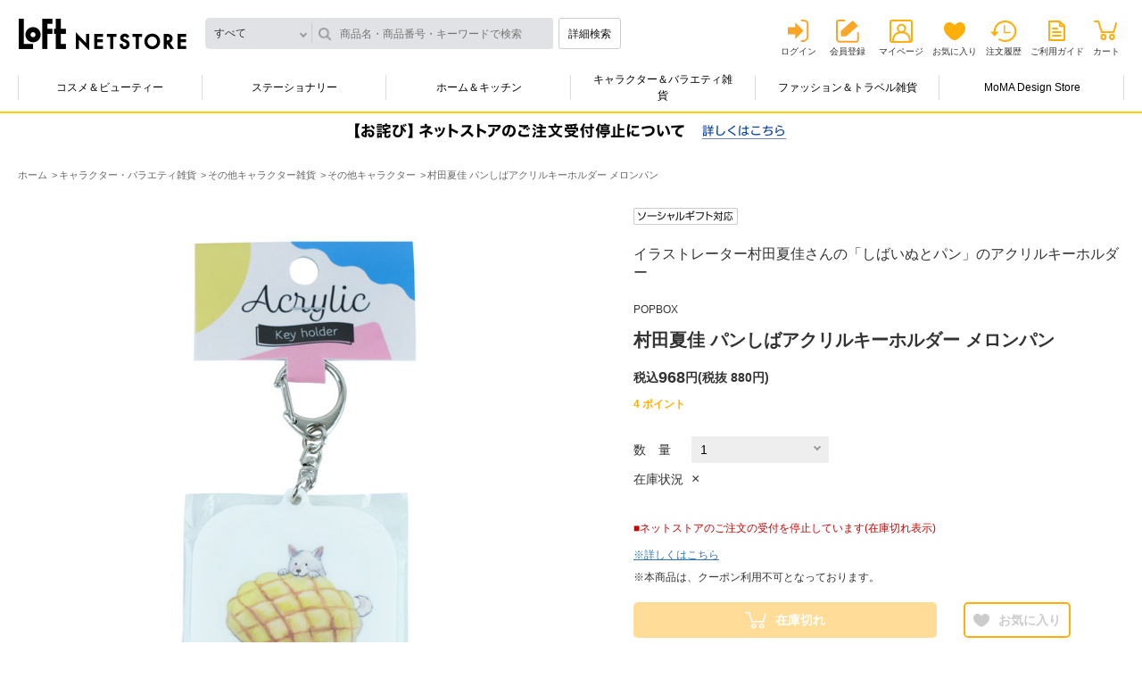

--- FILE ---
content_type: text/html; charset=utf-8
request_url: https://www.loft.co.jp/store/g/g4580665911355/
body_size: 9813
content:
<!DOCTYPE html>
<html data-browse-mode="P" lang="ja" >
<head>
<meta charset="UTF-8">
<meta http-equiv="X-UA-Compatible" content="IE=edge">
<meta name="viewport" content="width=device-width, initial-scale=1.0">
<title>村田夏佳 パンしばアクリルキーホルダー メロンパン: キャラクター・バラエティ雑貨 | ロフトネットストア</title>
<link rel="canonical" href="https://www.loft.co.jp/store/g/g4580665911355/">


<meta name="description" content="ロフトネットストアの村田夏佳 パンしばアクリルキーホルダー メロンパンのページです。LOFTは文房具からコスメ、キャラクター雑貨やインテリアなどを幅広く取り扱う生活雑貨の専門店です。">
<meta name="keywords" content="4580665911355,村田夏佳 パンしばアクリルキーホルダー メロンパン,通販,通信販売,オンラインショップ,買い物,ショッピング">

<meta name="wwwroot" content="" />
<meta name="rooturl" content="https://www.loft.co.jp" />

<link rel="stylesheet" type="text/css" href="https://ajax.googleapis.com/ajax/libs/jqueryui/1.13.0/themes/ui-lightness/jquery-ui.min.css">
<link rel="stylesheet" type="text/css" href="https://maxcdn.bootstrapcdn.com/font-awesome/4.7.0/css/font-awesome.min.css">
<link rel="stylesheet" type="text/css" href="/shop_assets/css/sys/reset.css?t=20250225">
<link rel="stylesheet" type="text/css" href="/shop_assets/css/sys/base.css?t=20250225">
<link rel="stylesheet" type="text/css" href="/shop_assets/css/sys/base_form.css?t=20250225">
<link rel="stylesheet" type="text/css" href="/shop_assets/css/sys/base_misc.css?t=20250225">
<link rel="stylesheet" type="text/css" href="/shop_assets/css/sys/layout.css?t=20250225">
<link rel="stylesheet" type="text/css" href="/shop_assets/css/sys/block_common.css?t=20250225">
<link rel="stylesheet" type="text/css" href="/shop_assets/css/sys/block_customer.css?t=20250225">
<link rel="stylesheet" type="text/css" href="/shop_assets/css/sys/block_goods.css?t=20250225">
<link rel="stylesheet" type="text/css" href="/shop_assets/css/sys/block_order.css?t=20250225">
<link rel="stylesheet" type="text/css" href="/shop_assets/css/sys/block_misc.css?t=20250225">
<link rel="stylesheet" type="text/css" href="/shop_assets/css/sys/block_store.css?t=20250225">
<script src="https://ajax.googleapis.com/ajax/libs/jquery/3.5.1/jquery.min.js"></script>
<script src="https://ajax.googleapis.com/ajax/libs/jqueryui/1.13.0/jquery-ui.min.js"></script>
<script src="/shop_assets/lib/jquery.cookie.js"></script>
<script src="/shop_assets/lib/jquery.balloon.js"></script>
<script src="/shop_assets/lib/goods/jquery.tile.min.js"></script>
<script src="/shop_assets/lib/modernizr-custom.js"></script>

<script src="/shop_assets/lib/jquery.matchHeight-min.js"></script>
<script src="/shop_assets/lib/jquery.nstSlider.min.js"></script>
<script src="/shop_assets/lib/jquery.heightLine.js"></script>
<script src="/shop_assets/lib/slick.min.js"></script>
<script src="/shop_assets/lib/modaal.min.js"></script>

<script src="/shop_assets/js/sys/tmpl.js?t=20250225"></script>
<script src="/shop_assets/js/sys/msg.js?t=20250225"></script>
<script src="/shop_assets/js/sys/sys.js?t=20250225"></script>
<script src="/shop_assets/js/sys/common.js?t=20250225"></script>
<script src="/shop_assets/js/sys/search_suggest.js?t=20250225"></script>
<script src="/shop_assets/js/sys/ui.js?t=20250225"></script>


<link rel="stylesheet" href="/shop_assets/css/usr/common.css?t=20250225">
<link rel="stylesheet" href="/shop_assets/css/sys/block_goods_pc.css?t=20250225">

<script src="/shop_assets/js/usr/main.js?t=20250225"></script>
<script src="/shop_assets/js/usr/main_priceslide.js?t=20250225"></script>


<link rel="stylesheet" href="/shop_assets/css/sys/jquery.nstSlider.min.css?t=20250225">
<link rel="stylesheet" href="/shop_assets/css/sys/slick.css?t=20250225">
<link rel="stylesheet" href="/shop_assets/css/sys/modaal.css?t=20250225">



<script src="/shop_assets/js/sys/category_dropdown.js?t=20250225"></script>
<script src="/shop_assets/js/sys/goods_list.js?t=20250225"></script>
<script src="/shop_assets/js/sys/goods_list_ajax_bookmark.js?t=20250225"></script>
<script src="/shop_assets/js/sys/goods_list_ajax_cart.js?t=20250225"></script>
<script src="/shop_assets/js/sys/goods_ajax_quickview.js?t=20250225"></script>


<script src="/shop_assets/js/sys/goods_ajax_cart.js?t=20250225"></script>
<script src="/shop_assets/js/sys/goods_ajax_bookmark.js?t=20250225"></script>
<script src="/shop_assets/js/sys/itemdetail.js?t=20250225"></script>
<script src="/shop_assets/js/sys/goods_detail.js?t=20250225"></script>



	
		<link rel="stylesheet" type="text/css" href="/shop_assets/css/usr/base.css?t=20250225">
<link rel="stylesheet" type="text/css" href="/shop_assets/css/usr/layout.css?t=20250225">
<link rel="stylesheet" type="text/css" href="/shop_assets/css/usr/block.css?t=20250225">
<link rel="stylesheet" type="text/css" href="/shop_assets/css/usr/user.css?t=20250225">
<link rel="stylesheet" type="text/css" href="/shop_assets/css/usr/adjust.css?t=20250225">
<script src="/shop_assets/js/usr/tmpl.js?t=20250225"></script>
<script src="/shop_assets/js/usr/msg.js?t=20250225"></script>
<script src="/shop_assets/js/usr/user.js?t=20250225"></script>
<script src="/shop_assets/lib/lazysizes.min.js"></script>

<script src="/shop_assets/js/usr/mainnew.js?t=20250225"></script>
<link rel="stylesheet" type="text/css" href="/shop_assets/css/usr/naviplus_suggest.css?t=20250225">
<link rel="stylesheet" type="text/css" href="/shop_assets/css/usr/customer_pc.css?t=20250225">

<script src="//loft-f-s.snva.jp/~loft/?action=template&amp;name=suggest_v3_tags_pc&amp;out=html_append"></script>

<link rel="SHORTCUT ICON" href="/shop_assets/favicon_lf.png">

<!-- Global site tag (gtag.js) - Google Analytics -->
<script async src="https://www.googletagmanager.com/gtag/js?id=G-NCNZC82F74"></script>
<script>
  const tracking_code = "G-NCNZC82F74";
  window.dataLayer = window.dataLayer || [];
  function gtag(){dataLayer.push(arguments);}
  gtag('js', new Date());
  gtag('config', tracking_code, { send_page_view: false });

window.onload = function(){
  var mailDom = document.getElementsByName('uid');
  var pwdDom = document.getElementsByName('pwd');
  var certDom = document.getElementsByName('cert_key');

  var isPageviewsend = false;
  if(!((mailDom.length > 0 && pwdDom.length > 0) || certDom.length > 0)) {
    isPageviewsend = true;
  }

  if(!(location.href.includes('customer/menu.aspx') || location.href.includes('order/dest.aspx') || location.href.includes('order/make_estimate.aspx'))) {
    isPageviewsend = true;
  }
  
  if(isPageviewsend){
    gtag('config', tracking_code);
  }
};
</script>
<meta name="google-site-verification" content="Lrn1IIf4Y7RqbkouXjT5XpvT_8qtocUoCHjMrhicnhM" />
	


	<link rel="stylesheet" type="text/css" href="/shop_assets/css/usr/block_goods_add_pc.css">

<!-- ogp -->

<meta property="og:title" content="村田夏佳 パンしばアクリルキーホルダー メロンパン: キャラクター・バラエティ雑貨 | ロフトネットストア">
<meta property="og:description" content="ロフトネットストアの村田夏佳 パンしばアクリルキーホルダー メロンパンのページです。LOFTは文房具からコスメ、キャラクター雑貨やインテリアなどを幅広く取り扱う生活雑貨の専門店です。">


<meta property="og:url" content="https://www.loft.co.jp/store/g/g4580665911355/">


<meta property="og:image" content="https://www.loft.co.jp/shop_assets/img/goods/L/4580665911355-L.jpg">

<meta property="og:site_name" content="ロフトネットストア">
<meta property="og:type" content="article">
<meta name="twitter:card" content="summary_large_image" />
<meta name="twitter:site" content="@LOFT_NETSTORE" />

<meta name="twitter:title" content="村田夏佳 パンしばアクリルキーホルダー メロンパン: キャラクター・バラエティ雑貨 | ロフトネットストア" />
<meta name="twitter:description" content="ロフトネットストアの村田夏佳 パンしばアクリルキーホルダー メロンパンのページです。LOFTは文房具からコスメ、キャラクター雑貨やインテリアなどを幅広く取り扱う生活雑貨の専門店です。" />


<meta name="twitter:image" content="https://www.loft.co.jp/shop_assets/img/goods/L/4580665911355-L.jpg">





<!-- etm meta -->
<meta property="etm:device" content="desktop" />
<meta property="etm:page_type" content="goods" />
<meta property="etm:cart_item" content="[]" />
<meta property="etm:attr" content="" />
<meta property="etm:goods_detail" content="{&quot;goods&quot;:&quot;4580665911355&quot;,&quot;category&quot;:&quot;cc300048&quot;,&quot;name&quot;:&quot;村田夏佳 パンしばアクリルキーホルダー メロンパン&quot;,&quot;variation_name1&quot;:&quot;&quot;,&quot;variation_name2&quot;:&quot;&quot;,&quot;item_code&quot;:&quot;&quot;,&quot;backorder_fg&quot;:&quot;0&quot;,&quot;s_dt&quot;:&quot;2023/09/19 16:00:00&quot;,&quot;f_dt&quot;:&quot;2099/12/31 23:59:59&quot;,&quot;release_dt&quot;:&quot;&quot;,&quot;set_fg&quot;:&quot;0&quot;,&quot;stock_status&quot;:&quot;0&quot;,&quot;price&quot;:&quot;968&quot;,&quot;sale_fg&quot;:&quot;false&quot;,&quot;brand_title&quot;:&quot;POPBOX&quot;,&quot;category_name&quot;:&quot;その他キャラクター&quot;}" />
<meta property="etm:goods_keyword" content="[{&quot;goods&quot;:&quot;4580665911355&quot;,&quot;keyword&quot;:&quot;4580665911355&quot;},{&quot;goods&quot;:&quot;4580665911355&quot;,&quot;keyword&quot;:&quot;POPBOX&quot;},{&quot;goods&quot;:&quot;4580665911355&quot;,&quot;keyword&quot;:&quot;キャラクター・クリエイター雑貨&quot;},{&quot;goods&quot;:&quot;4580665911355&quot;,&quot;keyword&quot;:&quot;スーパーパワーズ&quot;},{&quot;goods&quot;:&quot;4580665911355&quot;,&quot;keyword&quot;:&quot;その他キャラクター&quot;},{&quot;goods&quot;:&quot;4580665911355&quot;,&quot;keyword&quot;:&quot;その他クリエイターズ雑貨&quot;},{&quot;goods&quot;:&quot;4580665911355&quot;,&quot;keyword&quot;:&quot;パンしばアクリルキーホルダー&quot;},{&quot;goods&quot;:&quot;4580665911355&quot;,&quot;keyword&quot;:&quot;メロンパン&quot;},{&quot;goods&quot;:&quot;4580665911355&quot;,&quot;keyword&quot;:&quot;村田夏佳&quot;}]" />
<meta property="etm:goods_event" content="[{&quot;event&quot;:&quot;lfdp0401&quot;,&quot;name&quot;:&quot;村田夏佳商品一覧①&quot;,&quot;goods&quot;:&quot;4580665911355&quot;}]" />
<meta property="etm:goods_genre" content="[{&quot;genre&quot;:&quot;loftdp99&quot;,&quot;name&quot;:&quot;23年9月商品一覧&quot;,&quot;goods&quot;:&quot;4580665911355&quot;}]" />




<script type="text/javascript" src="//d.rcmd.jp/loft/item/recommend.js" charset="UTF-8"></script>

<!-- Google Tag Manager -->
<script>(function(w,d,s,l,i){w[l]=w[l]||[];w[l].push({'gtm.start':
new Date().getTime(),event:'gtm.js'});var f=d.getElementsByTagName(s)[0],
j=d.createElement(s),dl=l!='dataLayer'?'&l='+l:'';j.async=true;j.src=
'https://www.googletagmanager.com/gtm.js?id='+i+dl;f.parentNode.insertBefore(j,f);
})(window,document,'script','dataLayer','GTM-NH32MST');</script>
<!-- End Google Tag Manager -->

</head>
<body class="page-goods directory-goods"

		

>

<!-- Google Tag Manager (noscript) -->
<noscript><iframe src="https://www.googletagmanager.com/ns.html?id=GTM-NH32MST"
height="0" width="0" style="display:none;visibility:hidden"></iframe></noscript>
<!-- End Google Tag Manager (noscript) -->





	
	
			<div class="close-layer"></div>
<header>
	<div class="headerinr">
		
				<div class="head-container">
	<div class="logosearchbox">
		<div class="logobox">
			<h1>
				<a href="/store/">ロフトネットストア</a>
			</h1>
		</div>
		<!-- logobox -->
		<div class="searchbox">
			<form id="fm_navip_suggest" method="get" action="/store/goods/search.aspx">
				<input type="hidden" name="search" value="x" />
				<script src="/shop_assets/js/sys/header_category.js?t=20250225"></script>
<div class="categoryresult-container div_goods_search_category">
	<input type="hidden" id="hdn_navip_category" class="hdn_category" name="category" value="" />
	<div class="header_only categoryresult close">すべて</div>
	<div class="header_only_list categorylist close"></div>
</div>
				<input type="text" id="inp_navip_suggest" name="keyword" placeholder="商品名・商品番号・キーワードで検索" class="searchbox" value="" autocomplete="off" />
				<button type="submit" id="btn_navip_suggest" class="btnsearch">詳細検索</button>
			</form>
		</div>
		<!-- searchbox -->
	</div>
	<!-- logosearchbox -->
	<div class="userbox">
		<!-- usernamepointsbox -->
		<div class="linkbox">
			<ul class="logout">
				<li class="linklogin"><a href="/store/customer/menu.aspx">ログイン</a></li>
				<li class="memberinfo"><a href="/store/7id_portal/redirect.aspx?type=1">会員登録</a></li>
				<li class="linkmypage"><a href="/store/customer/menu.aspx">マイページ</a></li>
				<li class="linkfavorite"><a href="/store/customer/bookmark.aspx">お気に入り</a></li>
				<li class="linkhistory"><a href="/store/customer/history.aspx">注文履歴</a></li>
				<li class="linkguide"><a href="/store/pages/help.aspx">ご利用ガイド</a></li>
				<li class="linkcart">
					<span class="txtnumber js-cart-count" style="display: none;"></span>
					<a href="/store/cart/cart.aspx">カート</a>
				</li>
			</ul>
		</div>
		<!-- linkbox -->
	</div>
	<!-- userbox -->
</div>
<!-- head-container -->
		
		
			<div class="menu-container">
    <ul class="menulist">
        <li><a href="/store/c/ccb100001/" class="gnavi_ccb100001">コスメ＆ビューティー</a>
            <div class="secondlevel">
                <div class="inr"><a class="linkmain gnavi_all_ccb100001" href="/store/c/ccb100001/">すべてのコスメ＆ビューティーをみる</a>
                    <ul>
                        <li><a href="/store/c/ccb200003/" class="gnavi_ccb200003">コスメ・メイクアップ</a></li>
                        <li><a href="/store/c/ccb200006/" class="gnavi_ccb200006">スキンケア</a></li>
                        <li><a href="/store/c/ccb200004/" class="gnavi_ccb200004">ナチュラルメイク・ナチュラルケア</a></li>
                        <li><a href="/store/c/ccb200001/" class="gnavi_ccb200001">ボディ・ハンドケア・入浴剤</a></li>                        
                        <li><a href="/store/c/ccb200002/" class="gnavi_ccb200002">ヘアケア・スタイリング剤</a></li>
                        <li><a href="/store/c/ccb200007/" class="gnavi_ccb200007">オーラルケア</a></li>
                        <li><a href="/store/c/ccb200008/" class="gnavi_ccb200008">メンズコスメ</a></li>
                        <li><a href="/store/c/ccb200005/" class="gnavi_ccb200005">ネイルケア・ネイルアート</a></li>
                        <li><a href="/store/c/ccb200009/" class="gnavi_ccb200009">香水・フレグランス</a></li>
                        <li><a href="/store/c/chc200007/" class="gnavi_chc200007">アロマテラピー・フレグランス雑貨</a></li>
                        <li><a href="/store/c/chc100001/" class="gnavi_chc100001">美容家電・あったかグッズ・ヘルスケア</a></li>
                        <li><a href="/store/c/chc200001/" class="gnavi_chc200001">マスク・爪切り・耳かき・救急衛生用品</a></li>
                    </ul>
                </div>
            </div>
            <!-- secondlevel -->
        </li>
        <li><a href="/store/c/cst100001/" class="gnavi_cst100001">ステーショナリー</a>
            <div class="secondlevel">
                <div class="inr"><a class="linkmain gnavi_all_cst100001" href="/store/c/cst100001/">すべてのステーショナリーをみる</a>
                    <ul>
                        <li><a href="/store/c/cst200001/" class="gnavi_cst200001">筆記具</a></li>
                        <li><a href="/store/c/cst200009/" class="gnavi_cst200009">ペンケース・筆箱・バッグインバッグ</a></li>
                        <li><a href="/store/c/cst200002/" class="gnavi_cst200002">ノート・ルーズリーフ</a></li>
                        <li><a href="/store/c/cst200003/" class="gnavi_cst200003">付箋(ふせん)・ポストイット</a></li>
                        <li><a href="/store/c/cst200008/" class="gnavi_cst200008">事務用品・ファイル</a></li>
                        <li><a href="/store/c/cst200010/" class="gnavi_cst200010">手帳・スケジュール帳</a></li>
                        <li><a href="/store/c/cst200011/" class="gnavi_cst200011">カレンダー</a></li>
                        <li><a href="/store/c/cst200004/" class="gnavi_cst200004">マスキングテープ・シール・スタンプ</a></li>
                        <li><a href="/store/c/cst200005/" class="gnavi_cst200005">メッセージカード・便箋・封筒</a></li>
                        <li><a href="/store/c/cst200007/" class="gnavi_cst200007">祝儀袋・色紙・ラッピング用品</a></li>
                        <li><a href="/store/c/cst200014/" class="gnavi_cst200014">カタログギフト</a></li>
                        <li><a href="/store/c/cst200006/" class="gnavi_cst200006">アルバム・カメラ関連</a></li>
                        <li><a href="/store/c/cst200013/" class="gnavi_cst200013">画材・コンサート材料</a></li>
                        <li><a href="/store/c/cst200012/" class="gnavi_cst200012">年賀用品</a></li>
                    </ul>
                </div>
            </div>
            <!-- secondlevel -->
        </li>
        <li><a href="/store/c/chk100001/" class="gnavi_chk100001">ホーム＆キッチン</a>
            <div class="secondlevel">
                <div class="inr"><a class="linkmain gnavi_all_chk100001" href="/store/c/chk100001/">すべてのホーム＆キッチンをみる</a>
                    <ul>
                        <li><a href="/store/c/chk200003/" class="gnavi_chk200003">お弁当箱・ランチグッズ</a></li>
                        <li><a href="/store/c/chk200004/" class="gnavi_chk200004">水筒・マグボトル</a></li>
                        <li><a href="/store/c/chk200005/" class="gnavi_chk200005">キッチン用品・調理器具・エコバッグ</a></li>
                        <li><a href="/store/c/chk300032/" class="gnavi_chk300032">コーヒー・ティー用品</a></li>
                        <li><a href="/store/c/chk200016/" class="gnavi_chk200016">食器洗い・シンク周り用品</a></li>
                        <li><a href="/store/c/chk200015/" class="gnavi_chk200015">食品・ドリンク</a></li>
                        <li><a href="/store/c/chk200006/" class="gnavi_chk200006">食器・グラス・テーブル雑貨</a></li>
                        <li><a href="/store/c/chk200007/" class="gnavi_chk200007">サウナグッズ・タオル・バス・トイレ用品</a></li>
                        <li><a href="/store/c/chk200008/" class="gnavi_chk200008">掃除用品・ゴミ箱・除菌消臭用品</a></li>
                        <li><a href="/store/c/chk200009/" class="gnavi_chk200009">ランドリーグッズ・衣類ケア</a></li>
                        <li><a href="/store/c/chk200010/" class="gnavi_chk200010">シューズケア・レザーケア用品</a></li>
                        <li><a href="/store/c/chk200011/" class="gnavi_chk200011">加湿器・生活家電</a></li>
                        <li><a href="/store/c/chk300098/" class="gnavi_chk300098">カイロ・湯たんぽ</a> </li>
                        <li><a href="/store/c/chk200012/" class="gnavi_chk200012">寝具・ファブリックス</a></li>
                        <li><a href="/store/c/chk200014/" class="gnavi_chk200014">フレグランス・生活雑貨</a></li>
                        <li><a href="/store/c/chk200002/" class="gnavi_chk200002">防犯・防災グッズ・非常食</a></li>
                        <li><a href="/store/c/chk300045/" class="gnavi_chk300045">迎春用品</a></li>
                    </ul>
                </div>
            </div>
            <!-- secondlevel -->
        </li>
        <li><a href="/store/c/ccc100001/" class="gnavi_ccc100001">キャラクター＆バラエティ雑貨</a>
            <div class="secondlevel">
                <div class="inr"><a class="linkmain gnavi_all_ccc100001" href="/store/c/ccc100001/">すべてのキャラクター＆バラエティ雑貨をみる</a>
                    <ul>
                        <li><a href="/store/c/ccc200001/" class="gnavi_ccc200001">うさまる</a></li>
                        <li><a href="/store/c/ccc200005/" class="gnavi_ccc200005">タヌキとキツネ</a></li>
                        <li><a href="/store/c/ccc300066/" class="gnavi_ccc300066">mikko illustrations</a></li>
                        <li><a href="/store/c/ccc300049/" class="gnavi_ccc300049">ミッフィー</a></li>
                        <li><a href="/store/c/ccc300047/" class="gnavi_ccc300047">スヌーピー</a></li>
                        <li><a href="/store/c/ccc200013/" class="gnavi_ccc200013">サンリオキャラクターズ</a></li>
                        <li><a href="/store/c/ccc200010/" class="gnavi_ccc200010">その他キャラクター雑貨</a></li>
                        <li><a href="/store/c/cfb200007/" class="gnavi_cfb200007">コレクタブル雑貨</a></li>
                        <li><a href="/store/c/cfb200014/" class="gnavi_cfb200014">パーティーグッズ＆バラエティギフト雑貨</a></li>
                    </ul>
                </div>
            </div>
            <!-- secondlevel -->
        </li>
        <li><a href="/store/c/cfb100001/" class="gnavi_cfb100001">ファッション＆トラベル雑貨</a>
            <div class="secondlevel">
                <div class="inr"><a class="linkmain gnavi_all_cfb100001" href="/store/c/cfb100001/">すべてのファッション＆トラベル雑貨をみる</a>
                    <ul>
                        <li><a href="/store/c/cfb200003/" class="gnavi_cfb200003">雨傘・レイングッズ</a></li>
                        <li><a href="/store/c/cfb200002/" class="gnavi_cfb200002">バッグ・トラベルグッズ</a></li>
                        <li><a href="/store/c/cfb200005/" class="gnavi_cfb200005">腕時計</a></li>
                        <li><a href="/store/c/cfb200006/" class="gnavi_cfb200006">スマホ関連用品・ミュージック用品</a></li>
                    </ul>
                </div>
            </div>
            <!-- secondlevel -->
        </li>
        <li><a href="/store/c/cad200001/" class="gnavi_cad200001">MoMA Design Store</a>
            <div class="secondlevel">
                <div class="inr"><a class="linkmain gnavi_all_cad200001" href="/store/c/cad200001/">すべてのMoMA Design Storeをみる</a>
                    <ul>
                        <li><a href="/store/c/cad300007/" class="gnavi_cad300007">ファッション</a></li>
                        <li><a href="/store/c/cad300001/" class="gnavi_cad300001">キッチン</a></li>
                        <li><a href="/store/c/cad300005/" class="gnavi_cad300005">ホーム</a></li>
                        <li><a href="/store/c/cad300008/" class="gnavi_cad300008">キッズ</a></li>
                        <li><a href="/store/c/cad300002/" class="gnavi_cad300002">テック</a></li>
                    </ul>
                </div>
            </div>
            <!-- secondlevel -->
        </li>
    </ul>
    <!-- menulist -->
    <div class="btnslide"></div>
</div>
<!-- menu-container -->

<script src="/shop_assets/js/usr/obibnr_announcement.js"></script>
<link rel="stylesheet" href="/shop_assets/css/usr/obideliverybnr.css">
		
	</div>
</header>

		<div class="main-container">
			

	<ul class="breadcrumb" itemscope itemtype="https://schema.org/BreadcrumbList">
		<li class="block-topic-path--category-item block-topic-path--item__home" itemscope itemtype="https://schema.org/ListItem" itemprop="itemListElement">
	<a href="https://www.loft.co.jp/store/" itemprop="item">
		<span itemprop="name">ホーム</span>
	</a>
	<meta itemprop="position" content="1" />
</li>

<li class="block-topic-path--category-item" itemscope itemtype="https://schema.org/ListItem" itemprop="itemListElement">
	<a href="https://www.loft.co.jp/store/c/ccc100001/" itemprop="item">
		<span itemprop="name">キャラクター・バラエティ雑貨</span>
	</a>
	<meta itemprop="position" content="2" />
</li>


<li class="block-topic-path--category-item" itemscope itemtype="https://schema.org/ListItem" itemprop="itemListElement">
	<a href="https://www.loft.co.jp/store/c/ccc200010/" itemprop="item">
		<span itemprop="name">その他キャラクター雑貨</span>
	</a>
	<meta itemprop="position" content="3" />
</li>


<li class="block-topic-path--category-item" itemscope itemtype="https://schema.org/ListItem" itemprop="itemListElement">
	<a href="https://www.loft.co.jp/store/c/ccc300048/" itemprop="item">
		<span itemprop="name">その他キャラクター</span>
	</a>
	<meta itemprop="position" content="4" />
</li>


<li class="block-topic-path--category-item block-topic-path--item__current" itemscope itemtype="https://schema.org/ListItem" itemprop="itemListElement">
	<a href="https://www.loft.co.jp/store/g/g4580665911355/" itemprop="item">
		<span itemprop="name">村田夏佳 パンしばアクリルキーホルダー メロンパン</span>
	</a>
	<meta itemprop="position" content="5" />
</li>


	</ul>



	<div class="pane-left-menu">
		<div class="narrowdown-container">
	<div id="block_of_leftmenu_top" class="block-left-menu-top">


		


</div>

<div id="block_of_leftmenu_middle" class="block-left-menu-middle">


		


</div>
<div id="block_of_leftmenu_bottom" class="block-left-menu-bottom">


		


</div>

</div>
		
	</div>

<div class="itemcontetnt-container">
	
	<div class="pane-goods-header">
	
		<div class="block-goods-detail--promotion-freespace">
			
		</div>
	
	<input type="hidden" value="4580665911355" id="hidden_variation_group">
	<input type="hidden" value="0" id="variation_design_type">
	<input type="hidden" value="4580665911355" id="hidden_goods">
	<input type="hidden" value="村田夏佳 パンしばアクリルキーホルダー メロンパン" id="hidden_goods_name">
	<input type="hidden" value="150ecfb444950c3afd44732578605d08837f8f116f75de7626b96f3d42ec8610" id="js_crsirefo_hidden">
</div>
<div class="itemcontetnt-container">
	<div class="itemdetail-container">
		<div class="itemimg-container">
			<span class="icon-modal"></span>
			
				<span class="btn_bookmark icon-favorite" data-is_registed="false" data-goods="4580665911355" data-crsirefo_hidden="150ecfb444950c3afd44732578605d08837f8f116f75de7626b96f3d42ec8610"></span>
			
			<ul class="slider">
				
					<li class="slide-item"><a class="gallery" href="/shop_assets/img/goods/L/4580665911355-L.jpg" data-group="gallery"><span><img src="/shop_assets/img/goods/L/4580665911355-L.jpg" alt="村田夏佳 パンしばアクリルキーホルダー メロンパン"></span></a></li>
				
				
				
				
				
				
				
				
				
				
				
				
				
				
				
				
				
			</ul>
			<!-- slider -->
			<ul class="thumbnail-list">
				
					<li class="thumbnail-item"><img src="/shop_assets/img/goods/L/4580665911355-L.jpg" alt="村田夏佳 パンしばアクリルキーホルダー メロンパン"></li>
				
				
				
				
				
				
				
				
				
				
				
				
				
				
				
				
				
			</ul>
			<!-- thumbnail-list -->
		</div>

		<!-- itemimg-container -->
		<div class="itemtxt-container">
			
				<div class="labelbox">
					<ul>
						
						
						
						
							
						
						
							
						
						
							
						
						
							
						
						
							
						
						
							
						
						
						<li class="label-socialgift"><img src="/shop_assets/img/common_pc/Label-itemdetail-socialgift.png" alt="ソーシャルギフト可"></li>
					</ul>
				</div>
				<!-- labelbox -->
			

			
				<div class="catcharea">
					<p>イラストレーター村田夏佳さんの「しばいぬとパン」のアクリルキーホルダー</p>
				</div>
				<!-- catcharea -->
			

			<div class="itemnamebox">
				<ul>
					<li class="brandname">POPBOX</li>
					<li class="itemname">村田夏佳 パンしばアクリルキーホルダー メロンパン</li>
					<h1 class="goodsbox-none">村田夏佳 パンしばアクリルキーホルダー メロンパン</h1>
				</ul>
			</div>
			<!-- itemnamebox -->

			

			<div class="pricebox">
    
        <ul>
            
                <li class="normalprice">
                    <dl><dt></dt>
                        <dd>
                            <ul>
                                <li>
                                    <span class="txtzei">税込</span>
                                    <span class="txtprice">968</span>
                                    <span class="txtyen">円</span>
                                    
                                        <span class="txtzeinuki">(<span>税抜 880円</span>) </span>
                                    
                                </li>
                            </ul>
                        </dd>
                    </dl>
                </li>
            
        
    </ul>
    
</div>
<!-- pricebox -->


			

			

			
				
					<div class="pointbox">
						<p class="txtpoints"><span>4</span> ポイント </p>
					</div>
					<!-- pointbox -->
				
			

			<form name="frm" class="fm_addcart" method="GET" action="/store/cart/cart.aspx">
				<input type="hidden" class="hidden_goods" name="goods" value="4580665911355">
				<input type="hidden" class="crsirefo_hidden" name="crsirefo_hidden" value="150ecfb444950c3afd44732578605d08837f8f116f75de7626b96f3d42ec8610">

				
				<input name="goods" type="hidden" value="4580665911355">

				<div class="selectquantitybox">
					<dl>
						<dt>数　量</dt>
						<dd>
							<select class="sel_goods_qty" name="qty">
								<option value="">選択してください</option>
								
									<option value="1" selected>1</option>
								
							</select>
						</dd>
					</dl>
				</div>
				<!-- selectquantitybox -->

				
					<div class="stockbox">
						<dl>
							<dt>在庫状況</dt>
							<dd>×</dd>
						</dl>
					</div>
					<!-- stockbox -->
				

				

				

				<div class="footnotebox">
    <ul>
        
        
        
        
        <li class="txtshipping">
<p style="color:#c00;">■ネットストアのご注文の受付を停止しています(在庫切れ表示)</p><br/>
<p style="color:#c00;"><a href="/store/t/t1094/" target="_blank"><span class="txtshipping_delivery_date">※詳しくはこちら</p></span></a>
</li>
        
            <li class="txtcoupon"> ※本商品は、クーポン利用不可となっております。 </li>
        
    </ul>
</div>
<!-- footnotebox -->


				

				<div class="cartlikebox" id="cartlikebox">
	<div class="tooltipbox">
		<div class="div_mustqty tooltip addcart">
			<div class="btn_close btnclose"></div>
			<div class="inr">
				<div class="txtbox">数量を選択してください。</div>
				<div class="btnbox flex-jc-center">
					<ul>
						<li class="btn_close"><a>閉じる</a></li>
					</ul>
				</div>
			</div>
		</div>
		
		<div class="div_progress tooltip addcart">
			<div class="btn_close btnclose"></div>
			<div class="inr">
				<div class="div_modal_text txtbox"></div>
				<div class="div_modal_button btnbox">
					<ul>
						<li class="btn_close"><a>お買い物を続ける</a></li>
						<li><a href="/store/cart/cart.aspx">カートをみる</a></li>
					</ul>
				</div>
			</div>
		</div>
		<!-- tooltip addcart -->
	</div>
	<!-- tooltipbox -->

	<div class="btnbox">
		
			
				<div class="btncart outofstock"><span>在庫切れ</span></div>
			
		
		
			
	<div class="btn_bookmark btnlike" data-is_registed="false" data-goods="4580665911355" data-crsirefo_hidden="150ecfb444950c3afd44732578605d08837f8f116f75de7626b96f3d42ec8610">
		<span>お気に入り</span>
	</div>

			<div id="cancel-modal" data-title="お気に入りの解除" style="display:none;">
    <div class="modal-body">
        <p>お気に入りを解除しますか？</p>
    </div>
    <div class="modal-footer">
        <input type="button" name="btncancel" class="btn btn-secondary" value="キャンセル">
        <a class="btn btn-primary block-goods-favorite-cancel--btn js-animation-bookmark js-modal-close">OK</a>
        <div class="bookmarkmodal-option">
            <a class="btn btn-secondary" href="/store/customer/bookmark_guest.aspx">お気に入り一覧へ</a>
        </div>
    </div>
</div>
		
	</div>
	<!-- btnbox -->
</div>
<!-- cartlikebox -->


				

				

				

				

				

			</form>
		</div>
		<!-- itemtxt-container -->
	</div>
	<!-- itemdetail-container -->

	<div class="recommendmovie-container">
		<div class="recommendbox">
			
		</div>
		<!-- recommendbox -->

		

	</div>
	<!-- recommendmovie-container -->

	
		<div class="itemdescription-container">
			<h2>商品説明</h2>
			<p>
				優しいタッチで描く愛らしい柴犬が人気のイラストレーター、村田夏佳さんのアクリルキーホルダーです。<BR>可愛い柴犬とおいしそうなメロンパンのデザイン。<BR>ホワイトのアクリル板を使用したリッチで豪華な仕様になっています！
			</p>
		</div>
		<!-- itemdescription-container -->
	

	 

	
		<div class="itemspec-container">
			<h2>仕様</h2>
			<div class="tablebox">
				
					<dl>
						<dt>商品コード</dt>
						<dd>4580665911355</dd>
					</dl>
				
				
					<dl>
						<dt>メーカー</dt>
						<dd>スーパーパワーズ</dd>
					</dl>
				
				
				
					<dl>
						<dt>素材・原材料</dt>
						<dd>アクリル樹脂</dd>
					</dl>
				
				
					<dl>
						<dt>商品本体サイズ</dt>
						<dd>幅5.4×奥行0.3×高さ5.9cm</dd>
					</dl>
				
				
				
				
				
				
				
				
				
				
			</div>
			<!-- tablebox -->
		</div>
		<!-- itemspec-container -->
	

	

	

	    <div class="vsm-tile-goods">
        <div class="ecbn-selection-widget" data-type="goods-tile" data-selection="loft_bungu_goods" data-goods-hidden-id="hidden_goods" data-userid="e2080f06-3b1f-48ca-888b-050c702a766e" style="display:none;"></div>
        <script type="text/javascript" src="https://www.visumo.jp/MediaManagement/WebApi/ecbn-selection-widget.js" defer></script>
    </div>



<script type="text/javascript">
try{
  _rcmdjp._displayRecommend({
    type: 'pv',
    code: '4580665911355',
    
    template: 'recommend'
  });
} catch(err) {}
</script>


	

	

	

	<div class="review-container" id="review-container">
		<h2 style="text-align: left;"> みんなのレビュー </h2>

	<div class="headbox">
		<div class="totalsatisfactionbox">
			<p class="txtnoreview">まだレビューがありません</p>

		</div>
		<!-- totalsatisfactionbox -->
		
	
		<a class="btnpostreview" href="https://www.loft.co.jp/store/userreview/write.aspx?goods=4580665911355">商品レビューを投稿する</a>
	


	</div>
	<!-- headbox -->





<input type="hidden" id="js_review_count" value="0" />
<input type="hidden" id="js_shop_root" value="https://www.loft.co.jp/store" />
<input type="hidden" id="js_goods" value="4580665911355" />
<input type="hidden" id="js_path_img" value="/shop_assets/img" />
<input type="hidden" id="js_maxpage" value="0/10" />
<input type="hidden" id="js_page" value="" />
<form method="post" id="moderate_form" action="https://www.loft.co.jp/store/userreview/moderate.aspx">
	<input type="hidden" name="goods" value="4580665911355" />
	<input type="hidden" name="titleid" value="" />
	<input type="hidden" name="msglayid" value="" />
	<input type="hidden" name="layid" value="" />
	<input type="hidden" name="user_review" value="" />
	<input type="hidden" name="moderate_value" value="" />
	<input type="hidden" name="upage" value="" />
	<input name="crsirefo_hidden" type="hidden" value="1a775f7eab0cbd6b4760663b4b9181f22c0c35f08769337c0c9a0eefdc1f5f74">
</form>
<noscript><span class="noscript">Javascriptを有効にしてください。</span></noscript>
<script src="/shop_assets/js/sys/userreview_view.js?t=20250225"></script>

		<div class="snsbox">
			<p> シェアする </p>
			<ul>
				<li class="icon-fb"><a href="//www.facebook.com/share.php?u=https://www.loft.co.jp/store/g/g4580665911355/" onclick="window.open(this.href, 'FBwindow', 'width=650, height=450, menubar=no, toolbar=no, scrollbars=yes'); return false;"></a></li>
				<li class="icon-tw"><a href="//twitter.com/share?url=https://www.loft.co.jp/store/g/g4580665911355/" onclick="window.open(this.href, 'TWwindow', 'width=650, height=450, menubar=no, toolbar=no, scrollbars=yes'); return false;"></a></li>
			</ul>
		</div>
		<!-- snsbox -->
	</div>
	<!-- review-container -->

	<div id="block_of_itemhistory" class="history-container"></div>
	<!-- history-container -->

</div>
<!-- itemcontetnt-container -->


<script type="text/javascript">
try{
  _rcmdjp._setItemData({
    code: '4580665911355',
    url: 'https://www.loft.co.jp/store/g/g4580665911355/',
    name: jQuery('#hidden_goods_name').val(),
    image: 'https://www.loft.co.jp/shop_assets/img/goods/S/4580665911355-S.jpg',
    price: '968' ,
    brand: 'POPBOX',
    comment: '',
    
    release_date: '',
    display_start: '2023/09/19 16:00:00',
    display_end: '2099/12/31 23:59:59',
    stock: '0'
  });
} catch(err) {}
</script>






	<script type="application/ld+json">
{
   "@context":"http:\/\/schema.org\/",
   "@type":"Product",
   "name":"村田夏佳 パンしばアクリルキーホルダー メロンパン",
   "image":"https:\u002f\u002fwww.loft.co.jp\u002fshop_assets\u002fimg\u002fgoods\u002fS\u002f4580665911355-S.jpg",
   "description":"イラストレーター村田夏佳さんの「しばいぬとパン」のアクリルキーホルダー",
   "mpn":"4580665911355",
   "offers":{
      "@type":"Offer",
      "price":968,
      "priceCurrency":"JPY",
      "availability":"http:\/\/schema.org\/OutOfStock"
   },
   "isSimilarTo":{
      "@type":"Product",
      "name":"村田夏佳 パンしばアクリルキーホルダー メロンパン",
      "image":"https:\u002f\u002fwww.loft.co.jp\u002fshop_assets\u002fimg\u002fgoods\u002fS\u002f4580665911355-S.jpg",
      "mpn":"4580665911355",
      "url":"https:\u002f\u002fwww.loft.co.jp\u002fstore\u002fg\u002fg4580665911355\u002f"
   }
}
</script>
	
</div>
<div class="pane-right-menu">
	<section  id="block_of_itemhistory" class="browsing-container history-container" data-currentgoods="4580665911355">
    
</section>
<script type="text/javascript">
jQuery(function($){

	let goods = $("#block_of_itemhistory").data("currentgoods")

	$.ajax({
		type: "GET",
		url: ecblib.sys.wwwroot + "/store/goods/ajaxitemhistory.aspx",
		data: {
			mode: 'html',
			goods: goods,
		},
		cache: false,
	})
	// ----------------------------------------
	//  done
	// ----------------------------------------
	.done( function( result ){

		let $result = $( '<div>' + result + '</div>' );
		let $target = $("#block_of_itemhistory");

		if( 0 < $('.itemlist', $result ).length ){
			$target.html( result );
			if( null != ecblib.goods_list ){
				ecblib.goods_list.init_slider( $target );
				ecblib.goods_list.init_slider_large( $target );
				ecblib.goods_list.init_img_loadedevent( $target );
				ecblib.goods_list.init_itemHeight( $target );
			}
		}else{
			$target.hide();
		}
		
		// bookmark init
		ecblib.goods_list_ajax_bookmark.init( $target );
	})
	// ----------------------------------------
	//  fail
	// ----------------------------------------
	.fail( function( jqXHR , textStatus ){
	})
	// ----------------------------------------
	//  always
	// ----------------------------------------
	.always( function( data, textStatus, jqXHR ){
	});

});
</script>



</div>
<div class="footbreadcrumbbox">
	
</div>




		</div>


<!-- main-container -->
<footer>
	<div class="footertop">
		<div class="footerinr">
			<div class="companylink">
				<ul>
					<li>株式会社ロフト 東京都公安委員会 第303319700768号</li>
					<li><a href="https://www.loft.co.jp/" target="_blank">販売会社情報</a></li>
					<li><a href="https://www.loft.co.jp/shop_assets/pdf/2508_netstore_info.pdf" target="_blank">特定商取引法に基づく表示</a></li>
				</ul>
			</div>
			<!-- companylink -->
		</div>
	</div>
	<!-- footertop -->
	<div class="footerbottom">
		<div class="footerinr">
			<div class="sitelink">
				<ul>
					<li><a href="/store/pages/help00.aspx">ヘルプ・お問い合わせ</a></li>
					<li><a href="/store/pages/help.aspx">ご利用ガイド</a></li>
					<li><a href="/store/pages/security.aspx">情報セキュリティについて</a></li>
					<li><a href="https://account.7id.omni7.jp/policy/info" target="_blank">利用規約</a></li>
					<li><a href="https://www.loft.co.jp/privacy/" target="_blank">個人情報の取り扱い</a></li>
					<li><a href="/store/pages/sitemap.aspx">サイトマップ</a></li>
				</ul>
			</div>
			<!-- sitelink -->
			<div class="txtcopyright">
				<p>Copyright &copy; THE LOFT Co.,Ltd. All Rights Reserved</p>
			</div>
		</div>
	</div>
	<!-- footerbottom -->
</footer>

<div class="colorlist-layer"></div>
		

<script type="text/javascript">
  (function () {
    var tagjs = document.createElement("script");
    var s = document.getElementsByTagName("script")[0];
    tagjs.async = true;
    tagjs.src = "//s.yjtag.jp/tag.js#site=U8wTbfC";
    s.parentNode.insertBefore(tagjs, s);
  }());
</script>
<noscript>
  <iframe src="//b.yjtag.jp/iframe?c=U8wTbfC" width="1" height="1" frameborder="0" scrolling="no" marginheight="0" marginwidth="0"></iframe>
</noscript><!--
BOタグ管理：GOODS_DETAIL / 商品詳細
-->
</body>
</html>


--- FILE ---
content_type: text/html; charset=utf-8
request_url: https://www.loft.co.jp/store/goods/ajaxitemhistory.aspx?mode=html&_=1765089373001
body_size: 546
content:
<h2 class="ttlbb history">閲覧履歴</h2>
<ul class="itemlist slider style-h">
		<li>
	<div class="imgarea">
		<div class="imgbox">
			<span class="btn_list_bookmark icon-favorite" data-goods="4580665911355" data-crsirefo="150ecfb444950c3afd44732578605d08837f8f116f75de7626b96f3d42ec8610"></span>

			
				<a href="/store/g/g4580665911355/" title="村田夏佳 パンしばアクリルキーホルダー メロンパン">
					<img alt="村田夏佳 パンしばアクリルキーホルダー メロンパン" data-src="/shop_assets/img/goods/S/4580665911355-S.jpg" class="lazyload" />
				</a>
			
		</div>
	</div>
	<!-- imgarea -->

	<div class="detailbox">

		<div class="labelbox">
	
		<ul>
			
			
			
			
				
			
			
				
			
			
				
			
			
				
			
			
				
			
			
				
			
			
			<li class="label-wrapping"><img src="/shop_assets/img/common_pc/Label-itemdetail-wrapping.png" alt="ラッピング可"></li>
			
		</ul>
	
</div>
<!-- labelbox -->


		<div class="txtbox">
			<ul>
				<li class="brandname">
					POPBOX
				</li>
				<li class="itemname">
					
						<a href="/store/g/g4580665911355/" title="村田夏佳 パンしばアクリルキーホルダー メロンパン" data-category="その他キャラクター(cc300048)" data-brand="" class="js-enhanced-ecommerce-goods-name">村田夏佳 パンしばアクリルキーホルダー メロンパン</a>
					
				</li>
			</ul>
		</div>
		<!-- txtbox -->

		<div class="pricebox">
	<ul>
		<li class="sellingprice ">
			<span class="txtzei">税込</span>
			<span class="txtprice">968</span>
			<span class="txtyen">円</span>
			
		</li>
		
	</ul>
</div>
<!-- pricebox -->


	</div>
	<!-- detailbox -->
</li>

	</ul>
<div id="itemHistoryDetail"></div>
<div id="historyCaution"></div>
<input type="hidden" id="js_leave_History" value="0" />
<script src="/shop_assets/js/sys/goods_history.js?t=20250225"></script>


--- FILE ---
content_type: text/css
request_url: https://www.loft.co.jp/shop_assets/css/sys/base.css?t=20250225
body_size: 415
content:
@charset "UTF-8";

*,
*:before,
*:after {
  box-sizing: border-box;
}

/* ----全体設定---- */

body {
  margin: 0;
  font-family: "メイリオ", Meiryo, "ヒラギノ角ゴ Pro W6", "Hiragino Kaku Gothic Pro", Osaka, "ＭＳ Ｐゴシック", "MS PGothic", sans-serif;
  font-size: 12px;
  line-height: 1.5;
  color: #333;
}

/* ----ヘッドライン---- */

h1,
.h1 {
  margin: 40px 0 20px;
  font-size: 24px;
  font-weight: normal;
 text-align: center;
 font-weight: bold;
  color: #000;
}

h2 {
  margin: 20px 0;
  font-size: 24px;
  font-weight: bold;
 color: #000;
 

}

h3 {
  margin: 10px 0;
  font-size: 21px;
  font-weight: normal;
}

/* ----リンク---- */

a {
  text-decoration: none;
  color: #333;
}

a:hover,
a:focus {
  text-decoration: underline;
}

a:focus {
  outline: 5px auto -webkit-focus-ring-color;
  outline-offset: -2px;
}

/* ----タグ---- */

img {
  max-width: 100%;
}

hr {
  border: 0;
  border-bottom: 1px dotted #ccc;
}


--- FILE ---
content_type: text/css
request_url: https://www.loft.co.jp/shop_assets/css/usr/common.css?t=20250225
body_size: 3798
content:
@charset "UTF-8";
abbr, address, article, aside, audio, b, blockquote, body, canvas, caption, cite, code, dd, del, details, dfn, div, dl, dt, em, fieldset, figcaption, figure, footer, form, h1, h2, h3, h4, h5, h6, header, hgroup, html, i, iframe, img, ins, kbd, label, legend, li, mark, menu, nav, object, ol, p, pre, q, samp, section, small, span, strong, sub, summary, sup, table, tbody, td, tfoot, th, thead, time, tr, ul, var, video {
	margin: 0;
	padding: 0;
	border: 0;
	outline: 0;
	font-size: 100%;
	vertical-align: baseline;
	background: transparent
}

body {
	line-height: 1
}

article, aside, details, figcaption, figure, footer, header, hgroup, menu, nav, section {
	display: block
}

nav ul {
	list-style: none
}

blockquote, q {
	quotes: none
}

blockquote:after, blockquote:before, q:after, q:before {
	content: '';
	content: none
}

a {
	margin: 0;
	padding: 0;
	font-size: 100%;
	vertical-align: baseline;
	background: transparent
}

ins {
	color: #000;
	text-decoration: none
}

mark {
	background-color: #ff9;
	color: #000;
	font-style: italic;
	font-weight: 700
}

del {
	text-decoration: line-through
}

abbr[title], dfn[title] {
	border-bottom: 1px dotted;
	cursor: help
}

table {
	border-collapse: collapse;
	border-spacing: 0
}

hr {
	display: block;
	height: 1px;
	border: 0;
	border-top: 1px solid #ccc;
	margin: 1em 0;
	padding: 0
}

input, select {
	vertical-align: middle
}

li {
	list-style: none
}

img {
	vertical-align: bottom
}

a {
	text-decoration: none;
	color: #000
}

:focus {
	outline: none!important
}

input[type=number]::-webkit-inner-spin-button, input[type=number]::-webkit-outer-spin-button {
	-webkit-appearance: none;
	margin: 0
}

input[type=number] {
	-moz-appearance: textfield
}

.includebox {
	width: 100%;
	height: 200px;
	background: #EEE;
	display: -webkit-box;
	display: -ms-flexbox;
	display: flex;
	-webkit-box-pack: center;
	-ms-flex-pack: center;
	justify-content: center;
	-webkit-box-align: center;
	-ms-flex-align: center;
	align-items: center;
	color: #000
}

html {
	overflow-y: scroll
}

body {
	font-family: 'メイリオ', 'Meiryo', 'ＭＳ ゴシック', 'Hiragino Kaku Gothic ProN', 'ヒラギノ角ゴ ProN W3', sans-serif
}

header {
	border-bottom: 2px solid #fdd007;
	padding: 20px 0 0;
	position: fixed;
	left: 0;
	top: 0;
	background: #FFF;
	z-index: 200;
	width: 100%
}

header.errorpage {
	padding: 25px 0
}

header .headerinr {
	margin: 0 auto;
	min-width: 1203px;
	max-width: 1460px;
	padding: 0 20px;
	-webkit-box-sizing: border-box;
	box-sizing: border-box
}

header .headerinr .head-container {
	display: -webkit-box;
	display: -ms-flexbox;
	display: flex;
	-webkit-box-pack: justify;
	-ms-flex-pack: justify;
	justify-content: space-between;
	margin: 0 0 7px
}

header .headerinr .head-container .logosearchbox {
	display: -webkit-box;
	display: -ms-flexbox;
	display: flex
}

header .headerinr .head-container .logosearchbox .logobox h1 {
	width: 190px;
	height: 36px;
	background: url(../../img/common_pc/Logo-Loftnetstore.png) no-repeat;
	text-indent: -9999px;
	margin: 0 20px 0 0
}

header .headerinr .head-container .logosearchbox .logobox h1 a {
	width: 100%;
	height: 100%;
	display: block
}

header .headerinr .head-container .logosearchbox .searchbox {
	display: -webkit-box;
	display: -ms-flexbox;
	display: flex
}

header .headerinr .head-container .logosearchbox .searchbox .categoryresult-container {
	display: -webkit-box;
	display: -ms-flexbox;
	display: flex;
	-webkit-box-pack: end;
	-ms-flex-pack: end;
	justify-content: flex-end;
	cursor: default;
	position: relative
}

header .headerinr .head-container .logosearchbox .searchbox .categoryresult-container .categoryresult {
	position: relative;
	font-size: 12px;
	height: 35px;
	border-top-left-radius: 5px;
	border-bottom-left-radius: 5px;
	padding: 0 20px 0 10px;
	-webkit-box-sizing: border-box;
	box-sizing: border-box;
	background: #E1E2E5;
	overflow: hidden;
	-o-text-overflow: ellipsis;
	text-overflow: ellipsis;
	white-space: nowrap;
	width: 120px;
	line-height: 35px
}

header .headerinr .head-container .logosearchbox .searchbox .categoryresult-container .categoryresult:before {
	content: "";
	width: 1px;
	height: 23px;
	display: block;
	position: absolute;
	right: 0;
	top: 5px;
	background: #CCC
}

header .headerinr .head-container .logosearchbox .searchbox .categoryresult-container .categoryresult:after {
	position: absolute;
	right: 7px;
	top: 15px;
	content: "";
	width: 0;
	height: 0;
	border-style: solid
}

header .headerinr .head-container .logosearchbox .searchbox .categoryresult-container .categoryresult.close:after {
	border-width: 4px 4px 0;
	border-color: #000 transparent transparent
}

header .headerinr .head-container .logosearchbox .searchbox .categoryresult-container .categoryresult.open:after {
	border-width: 0 4px 4px;
	border-color: transparent transparent #000
}

header .headerinr .head-container .logosearchbox .searchbox .categoryresult-container .categorylist {
	border: 1px solid #CCC;
	background: #FFF;
	position: absolute;
	left: 0;
	top: 38px;
	z-index: 100;
	width: 450px;
	-webkit-box-sizing: border-box;
	box-sizing: border-box;
	padding: 0 8px 0 0
}

header .headerinr .head-container .logosearchbox .searchbox .categoryresult-container .categorylist.close {
	display: none
}

header .headerinr .head-container .logosearchbox .searchbox .categoryresult-container .categorylist.open {
	display: block
}

header .headerinr .head-container .logosearchbox .searchbox .categoryresult-container .categorylist ul li {
	padding: 0;
	cursor: pointer
}

header .headerinr .head-container .logosearchbox .searchbox .categoryresult-container .categorylist ul li:hover {
	opacity: 1
}

header .headerinr .head-container .logosearchbox .searchbox ::-webkit-scrollbar {
	width: 10px
}

header .headerinr .head-container .logosearchbox .searchbox ::-webkit-scrollbar-thumb {
	background-color: #999;
	border-radius: 10px
}

header .headerinr .head-container .logosearchbox .searchbox .categorymodal {
	height: 330px;
	overflow-y: auto;
	scrollbar-width: thin;
	scrollbar-color: #999 #FFF
}

header .headerinr .head-container .logosearchbox .searchbox .categorymodal ul:first-child.firstlevel>li:first-child>span {
	border-top: none
}

header .headerinr .head-container .logosearchbox .searchbox .categorymodal ul.firstlevel {
	padding: 0 10px
}

header .headerinr .head-container .logosearchbox .searchbox .categorymodal ul.firstlevel>li>span {
	padding: 0 30px 0 15px
}

header .headerinr .head-container .logosearchbox .searchbox .categorymodal ul.fourthlevel, header .headerinr .head-container .logosearchbox .searchbox .categorymodal ul.thirdlevel {
	padding-right: 0
}

header .headerinr .head-container .logosearchbox .searchbox .categorymodal ul.secondlevel li span {
	padding-left: 30px
}

header .headerinr .head-container .logosearchbox .searchbox .categorymodal ul.thirdlevel li span {
	padding-left: 40px
}

header .headerinr .head-container .logosearchbox .searchbox .categorymodal ul.fourthlevel li span {
	padding-left: 55px;
	display: -webkit-box;
	display: -ms-flexbox;
	display: flex
}

header .headerinr .head-container .logosearchbox .searchbox .categorymodal ul.fourthlevel li span:before {
	content: "";
	width: 12px;
	height: 2px;
	display: block;
	background: #CCC;
	margin: 0 5px 0 0;
	-ms-flex-negative: 0;
	flex-shrink: 0
}

header .headerinr .head-container .logosearchbox .searchbox .categorymodal ul.fourthlevel li span.last {
	border-bottom: 0
}

header .headerinr .head-container .logosearchbox .searchbox .categorymodal ul:last-child {
	border-bottom: none
}

header .headerinr .head-container .logosearchbox .searchbox .categorymodal ul.secondlevel>li:first-child span, header .headerinr .head-container .logosearchbox .searchbox .categorymodal ul.thirdlevel>li:first-child span {
	background: #FFFBF4
}

header .headerinr .head-container .logosearchbox .searchbox .categorymodal ul.secondlevel>li:first-child span:after, header .headerinr .head-container .logosearchbox .searchbox .categorymodal ul.thirdlevel>li:first-child span:after {
	border-top: 2px solid #FFCA79;
	border-right: 2px solid #FFCA79;
	-webkit-transform: rotate(45deg);
	-moz-transform: rotate(45deg);
	-ms-transform: rotate(45deg);
	-o-transform: rotate(45deg);
	transform: rotate(45deg)
}

header .headerinr .head-container .logosearchbox .searchbox .categorymodal ul.fourthlevel li>span {
	background: #FFFBF4
}

header .headerinr .head-container .logosearchbox .searchbox .categorymodal ul.fourthlevel li>span:after {
	border-top: 2px solid #FFCA79;
	border-right: 2px solid #FFCA79;
	-webkit-transform: rotate(45deg);
	-moz-transform: rotate(45deg);
	-ms-transform: rotate(45deg);
	-o-transform: rotate(45deg);
	transform: rotate(45deg)
}

header .headerinr .head-container .logosearchbox .searchbox .categorymodal ul li {
	position: relative
}

header .headerinr .head-container .logosearchbox .searchbox .categorymodal ul li.ac-submenu-open>ul {
	max-height: 1000px;
	visibility: visible
}

header .headerinr .head-container .logosearchbox .searchbox .categorymodal ul li.ac-submenu-open>span {
	font-weight: 700
}

header .headerinr .head-container .logosearchbox .searchbox .categorymodal ul li.ac-submenu-open>span:after {
	-webkit-transform: rotate(-45deg);
	-moz-transform: rotate(-45deg);
	-ms-transform: rotate(-45deg);
	-o-transform: rotate(-45deg);
	transform: rotate(-45deg);
	border-color: #666
}

header .headerinr .head-container .logosearchbox .searchbox .categorymodal ul li.ac-submenu-open .pushy-link {
	opacity: 1
}

header .headerinr .head-container .logosearchbox .searchbox .categorymodal ul li.ac-submenu-closed>ul {
	max-height: 0;
	overflow: hidden;
	visibility: hidden
}

header .headerinr .head-container .logosearchbox .searchbox .categorymodal ul li.ac-submenu-closed .pushy-link {
	opacity: 0
}

header .headerinr .head-container .logosearchbox .searchbox .categorymodal ul li.ac-submenu>ul {
	-webkit-transition: max-height .5s ease-in-out, visibility .5s ease-in-out;
	-o-transition: max-height .5s ease-in-out, visibility .5s ease-in-out;
	transition: max-height .5s ease-in-out, visibility .5s ease-in-out
}

header .headerinr .head-container .logosearchbox .searchbox .categorymodal ul li.ac-submenu .pushy-link {
	-webkit-transition: opacity .2s ease-in-out;
	-o-transition: opacity .2s ease-in-out;
	transition: opacity .2s ease-in-out
}

header .headerinr .head-container .logosearchbox .searchbox .categorymodal ul li.ac-submenu>a {
	position: relative
}

header .headerinr .head-container .logosearchbox .searchbox .categorymodal ul li.ac-submenu>a:after {
	content: '';
	display: block;
	height: 11px;
	width: 8px;
	position: absolute;
	top: 50%;
	right: 15px;
	-webkit-transform: translateY(-50%);
	-ms-transform: translateY(-50%);
	transform: translateY(-50%);
	-webkit-transition: -webkit-transform .2s;
	transition: -webkit-transform .2s;
	-o-transition: transform .2s;
	transition: transform .2s;
	transition: transform 0.2s, -webkit-transform .2s
}

header .headerinr .head-container .logosearchbox .searchbox .categorymodal ul li span {
	width: 100%;
	height: 45px;
	font-size: 12px;
	position: relative;
	padding: 0 30px;
	-webkit-box-sizing: border-box;
	box-sizing: border-box;
	line-height: 1.5;
	display: -webkit-box;
	display: -ms-flexbox;
	display: flex;
	-webkit-box-align: center;
	-ms-flex-align: center;
	align-items: center;
	border-top: 1px solid #CCC
}

header .headerinr .head-container .logosearchbox .searchbox .categorymodal ul li span:after {
	content: "";
	width: 6px;
	height: 6px;
	display: block;
	border-top: 2px solid #CCC;
	border-right: 2px solid #CCC;
	position: absolute;
	right: 15px;
	-webkit-transform: rotate(135deg);
	-moz-transform: rotate(135deg);
	-ms-transform: rotate(135deg);
	-o-transform: rotate(135deg);
	transform: rotate(135deg);
	-webkit-transition: .2s;
	-moz-transition: .2s;
	-o-transition: .2s;
	transition: .2s
}

header .headerinr .head-container .logosearchbox .searchbox .categorymodal ul li span:hover {
	background: #FFFBF4
}

header .headerinr .head-container .logosearchbox .searchbox .categorymodal ul li span:hover:after {
	border-color: #FFCA79
}

header .headerinr .head-container .logosearchbox .searchbox form {
	display: -webkit-box;
	display: -ms-flexbox;
	display: flex
}

header .headerinr .head-container .logosearchbox .searchbox form input {
	border: none;
	background: url(../../img/common_pc/Icon-Search_header.png) no-repeat #E1E2E5 7px 11px;
	background-size: 15px 15px;
	height: 35px;
	border-top-right-radius: 3px;
	border-bottom-right-radius: 3px;
	border-top-left-radius: 0;
	border-bottom-left-radius: 0;
	-webkit-box-sizing: border-box;
	box-sizing: border-box;
	font-size: 12px;
	width: 270px;
	text-indent: 27px;
	margin: 0 6px 0 0
}

header .headerinr .head-container .logosearchbox .searchbox form .btnsearch {
	width: 70px;
	height: 35px;
	border-radius: 3px;
	border: 1px solid #CCC;
	font-size: 12px;
	background: #FFF;
	padding: 0;
	-ms-flex-negative: 0;
	flex-shrink: 0;
	color: #111;
	cursor: pointer
}

header .headerinr .head-container .logosearchbox .searchbox form .btnsearch:hover {
	opacity: .7
}

header .headerinr .head-container .userbox {
	display: -webkit-box;
	display: -ms-flexbox;
	display: flex;
	align-items: center;
}

header .headerinr .head-container .userbox .usernamepointsbox {
	margin: 0 10px;
}

header .headerinr .head-container .userbox .usernamepointsbox ul li {
	text-align: right
}

header .headerinr .head-container .userbox .usernamepointsbox ul li.txtusername {
	font-size: 11.5px;
	margin: 0 0 3px;
	color: #333
}

header .headerinr .head-container .userbox .usernamepointsbox ul li.txtusername .linklogout {
	font-size: 10px;
	font-weight: 700;
	margin: 0 0 0 5px;
	display: inline-block;
}

header .headerinr .head-container .userbox .usernamepointsbox ul li.linkpoints {
	font-size: 10px
}

header .headerinr .head-container .userbox .usernamepointsbox ul li.linkpoints a {
	color: #333
}

header .headerinr .head-container .userbox .linkbox {
	flex-shrink: 0;
}

header .headerinr .head-container .userbox .linkbox ul {
	display: -webkit-box;
	display: -ms-flexbox;
	display: flex
}

header .headerinr .head-container .userbox .linkbox ul li {
	font-size: 10px;
	text-align: center;
	margin: 0 5px;
	flex-shrink: 0;
}

header .headerinr .head-container .userbox .linkbox ul li.linklogin a:before {
	background: url(../../img/common_pc/Icon-menu-Login.png) no-repeat
}

header .headerinr .head-container .userbox .linkbox ul li.memberinfo {
	margin: 0 10px
}

header .headerinr .head-container .userbox .linkbox ul li.memberinfo a:before {
	background: url(../../img/common_pc/Icon-menu-Memberinfo.png) no-repeat
}

header .headerinr .head-container .userbox .linkbox ul li.linkmypage a:before {
	background: url(../../img/common_pc/Icon-menu-Mypage.png) no-repeat
}

header .headerinr .head-container .userbox .linkbox ul li.linkfavorite a:before {
	background: url(../../img/common_pc/Icon-menu-Favorite.png) no-repeat
}

header .headerinr .head-container .userbox .linkbox ul li.linkhistory a:before {
	background: url(../../img/common_pc/Icon-menu-History.png) no-repeat
}

header .headerinr .head-container .userbox .linkbox ul li.linkguide a:before {
	background: url(../../img/common_pc/Icon-menu-Help.png) no-repeat
}

header .headerinr .head-container .userbox .linkbox ul li.linkcart {
	position: relative
}

header .headerinr .head-container .userbox .linkbox ul li.linkcart .txtnumber {
	width: 17px;
	height: 17px;
	display: -webkit-box;
	display: -ms-flexbox;
	display: flex;
	-webkit-box-pack: center;
	-ms-flex-pack: center;
	justify-content: center;
	-webkit-box-align: center;
	-ms-flex-align: center;
	align-items: center;
	color: #FFF;
	background: #666;
	border-radius: 50%;
	font-size: 10px;
	position: absolute;
	right: 0;
	top: 0;
	z-index: 10
}

header .headerinr .head-container .userbox .linkbox ul li.linkcart a:before {
	background: url(../../img/common_pc/Icon-Cart_header.png) no-repeat;
	background-size: cover
}

header .headerinr .head-container .userbox .linkbox ul li a {
	width: 100%;
	height: 100%;
	display: block;
	color: #333
}

header .headerinr .head-container .userbox .linkbox ul li a:hover {
	opacity: .7
}

header .headerinr .head-container .userbox .linkbox ul li a:before {
	content: "";
	width: 30px;
	height: 30px;
	display: block;
	margin: 0 auto 3px
}

header .headerinr .keywords-container {
	margin: 0 0 10px 130px
}

header .headerinr .keywords-container .inr {
	display: -webkit-box;
	display: -ms-flexbox;
	display: flex;
	-webkit-box-align: center;
	-ms-flex-align: center;
	align-items: center
}

header .headerinr .keywords-container .inr .txtttl {
	font-size: 12px;
	font-weight: 700;
	margin: 0 10px 0 0
}

header .headerinr .keywords-container .inr ul {
	display: -webkit-box;
	display: -ms-flexbox;
	display: flex;
	-ms-flex-wrap: wrap;
	flex-wrap: wrap
}

header .headerinr .keywords-container .inr ul li {
	margin: 0 7px 0 0
}

header .headerinr .keywords-container .inr ul li a {
	border: 1px solid #CCC;
	background: #F4F4F4;
	font-size: 11px;
	height: 20px;
	display: -webkit-box;
	display: -ms-flexbox;
	display: flex;
	-webkit-box-align: center;
	-ms-flex-align: center;
	align-items: center;
	-webkit-box-pack: center;
	-ms-flex-pack: center;
	justify-content: center;
	padding: 0 5px;
	border-radius: 3px
}

header .headerinr .keywords-container .inr ul li a:hover {
	opacity: .7
}

header .headerinr .menu-container>ul {
	display: -webkit-box;
	display: -ms-flexbox;
	display: flex;
	position: relative
}

header .headerinr .menu-container>ul:before {
	content: "";
	width: 1px;
	height: 28px;
	display: block;
	background: #DDD;
	position: absolute;
	top: 50%;
	left: 0;
	margin: -14px 0 0
}

header .headerinr .menu-container>ul>li {
	width: 16.666%;
	height: 55px;
	text-align: center;
	position: relative;
	padding: 0 10px
}

header .headerinr .menu-container>ul>li:after {
	content: "";
	width: 1px;
	height: 28px;
	display: block;
	background: #DDD;
	position: absolute;
	top: 50%;
	right: 0;
	margin: -14px 0 0
}

header .headerinr .menu-container>ul>li>a {
	width: 100%;
	height: 100%;
	display: -webkit-box;
	display: -ms-flexbox;
	display: flex;
	-webkit-box-align: center;
	-ms-flex-align: center;
	align-items: center;
	-webkit-box-pack: center;
	-ms-flex-pack: center;
	justify-content: center;
	font-size: 12px;
	line-height: 1.5;
	padding: 0 10px
}

header .headerinr .menu-container>ul>li>a.linkhover, header .headerinr .menu-container>ul>li>a:hover {
	font-weight: 700
}

header .headerinr .menu-container>ul>li:hover .secondlevel {
	visibility: visible;
	opacity: 1
}

header .headerinr .menu-container>ul>li:nth-child(n+5) .secondlevel, header .headerinr .menu-container>ul>li:nth-child(n+6) .secondlevel {
	right: 0;
	left: auto
}

header .headerinr .menu-container>ul>li .secondlevel {
	position: absolute;
	left: 0;
	top: 55px;
	width: 570px;
	text-align: left;
	-webkit-box-sizing: border-box;
	box-sizing: border-box;
	visibility: hidden;
	opacity: 0;
	padding: 2px 0 0;
	z-index: 200
}

header .headerinr .menu-container>ul>li .secondlevel .inr {
	border: 1px solid #DDD;
	padding: 15px 20px;
	background: #FFF
}

header .headerinr .menu-container>ul>li .secondlevel .inr .linkmain {
	font-size: 12px;
	font-weight: 700;
	margin: 0 0 15px;
	display: block
}

header .headerinr .menu-container>ul>li .secondlevel .inr .linkmain:after {
	content: "";
	width: 7px;
	height: 7px;
	display: inline-block;
	border-top: 1px solid #CCC;
	border-right: 1px solid #CCC;
	-webkit-transform: rotate(45deg);
	-moz-transform: rotate(45deg);
	-ms-transform: rotate(45deg);
	-o-transform: rotate(45deg);
	transform: rotate(45deg);
	margin: 0 0 0 3px
}

header .headerinr .menu-container>ul>li .secondlevel .inr .linkmain:hover {
	opacity: .7
}

header .headerinr .menu-container>ul>li .secondlevel .inr ul {
	display: -webkit-box;
	display: -ms-flexbox;
	display: flex;
	-ms-flex-wrap: wrap;
	flex-wrap: wrap
}

header .headerinr .menu-container>ul>li .secondlevel .inr ul li {
	width: 33.333%;
	padding: 0 25px 10px 0;
	-webkit-box-sizing: border-box;
	box-sizing: border-box
}

header .headerinr .menu-container>ul>li .secondlevel .inr ul li:nth-child(3n) {
	padding-right: 0
}

header .headerinr .menu-container>ul>li .secondlevel .inr ul li a {
	width: 100%;
	font-size: 12px;
	display: block;
	line-height: 1.3;
	display: -webkit-box;
	display: -ms-flexbox;
	display: flex;
	position: relative;
	color: #000;
	padding: 0 10px 0 0
}

header .headerinr .menu-container>ul>li .secondlevel .inr ul li a:hover {
	opacity: .7
}

header .headerinr .menu-container>ul>li .secondlevel .inr ul li a:after {
	content: "";
	width: 5px;
	height: 5px;
	display: block;
	border-top: 1px solid #CCC;
	border-right: 1px solid #CCC;
	-webkit-transform: rotate(45deg);
	-moz-transform: rotate(45deg);
	-ms-transform: rotate(45deg);
	-o-transform: rotate(45deg);
	transform: rotate(45deg);
	position: absolute;
	right: 0;
	top: 3px
}

.breadcrumb-container {
	margin: 0 auto;
	min-width: 1203px;
	max-width: 1460px;
	padding: 180px 20px 0;
	-webkit-box-sizing: border-box;
	box-sizing: border-box
}

.toppage-container .info-container .ttlbb {
	font-size: 18px;
	font-weight: 700;
	border-bottom: 2px solid #fdd007;
	padding: 0 0 5px;
	margin: 0 0 20px;
	color: #000
}

.toppage-container .info-container ul li {
	margin-bottom: 20px
}

.toppage-container .info-container ul li a {
	display: -webkit-box;
	display: -ms-flexbox;
	display: flex;
	-webkit-box-align: baseline;
	-ms-flex-align: baseline;
	align-items: baseline;
	-webkit-box-pack: start;
	-ms-flex-pack: start;
	justify-content: flex-start
}

.toppage-container .info-container ul li a:hover {
	opacity: .6
}

.toppage-container .info-container ul li a span.day {
	color: #999;
	margin-right: 10px;
	font-size: 12px
}

.toppage-container .info-container ul li a p {
	color: #000;
	font-size: 12px
}

footer {
	margin: 100px 0 0;
	border-top: 2px solid #CCC
}

footer.onlycopyright .footerbottom {
	height: 100px
}

footer.onlycopyright .footerbottom .footerinr {
	height: 100%
}

footer.onlycopyright .footerbottom .footerinr .txtcopyright {
	-webkit-box-align: center;
	-ms-flex-align: center;
	align-items: center;
	height: 100%
}

footer .footerinr {
	min-width: 1203px;
	max-width: 1460px;
	padding: 0 20px;
	margin: 0 auto;
	-webkit-box-sizing: border-box;
	box-sizing: border-box
}

footer .footertop {
	border-bottom: 1px solid #CCC
}

footer .footertop .companylink {
	height: 50px;
	-webkit-box-pack: center;
	-ms-flex-pack: center;
	justify-content: center;
	-webkit-box-align: center;
	-ms-flex-align: center;
	align-items: center;
	display: -webkit-box;
	display: -ms-flexbox;
	display: flex
}

footer .footertop .companylink ul {
	display: -webkit-box;
	display: -ms-flexbox;
	display: flex
}

footer .footertop .companylink ul li {
	border-right: 1px solid #DDD;
	display: -webkit-box;
	display: -ms-flexbox;
	display: flex;
	-webkit-box-pack: center;
	-ms-flex-pack: center;
	justify-content: center;
	position: relative;
	font-size: 12px;
	margin: 0 20px 0 0;
	padding: 0 20px 0 0;
	color: #333
}

footer .footertop .companylink ul li:last-child {
	border: none
}

footer .footertop .companylink ul li:nth-child(2):before {
	content: "";
	width: 11px;
	height: 11px;
	display: block;
	background: url(../../img/common_pc/Icon_anothertab.png) no-repeat;
	margin: 0 3px 0 0
}

footer .footertop .companylink ul li a {
	width: 100%;
	height: 100%;
	display: -webkit-box;
	display: -ms-flexbox;
	display: flex;
	-webkit-box-pack: center;
	-ms-flex-pack: center;
	justify-content: center;
	-webkit-box-align: center;
	-ms-flex-align: center;
	align-items: center;
	color: #333
}

footer .footertop .companylink ul li a:hover {
	opacity: .7
}

footer .footerbottom {
	background: #fAfAfA
}

footer .footerbottom .sitelink {
	padding: 0 10px;
	margin: 0 0 10px;
	display: -webkit-box;
	display: -ms-flexbox;
	display: flex;
	-webkit-box-pack: center;
	-ms-flex-pack: center;
	justify-content: center;
	-webkit-box-align: center;
	-ms-flex-align: center;
	align-items: center;
	height: 60px
}

footer .footerbottom .sitelink ul {
	display: -webkit-box;
	display: -ms-flexbox;
	display: flex;
	border-left: 1px solid #DDD;
	padding: 0 0 0 20px
}

footer .footerbottom .sitelink ul li {
	border-right: 1px solid #DDD;
	position: relative;
	margin: 0 20px 0 0;
	padding: 0 20px 0 0
}

footer .footerbottom .sitelink ul li a {
	width: 100%;
	height: 100%;
	display: -webkit-box;
	display: -ms-flexbox;
	display: flex;
	-webkit-box-align: center;
	-ms-flex-align: center;
	align-items: center;
	font-size: 12px;
	text-indent: 2px
}

footer .footerbottom .sitelink ul li a:hover {
	opacity: .7
}

footer .footerbottom .txtcopyright {
	display: -webkit-box;
	display: -ms-flexbox;
	display: flex;
	-webkit-box-pack: center;
	-ms-flex-pack: center;
	justify-content: center;
	height: 40px
}

footer .footerbottom .txtcopyright p {
	font-size: 11px;
	color: #333
}

body.obibnr .main-container.obibnr-container {
	text-align: center;
	background: #eeeeee;
	max-width: none;
}

body.obibnr .main-container.obibnr-container a:hover{
	opacity: 0.7;
}

body.obibnr .main-container.obibnr-container {
	padding-top: 127px;
}

body.obibnr .main-container.obibnr-container + .main-container,
body.obibnr .main-container.obibnr-container + .breadcrumb-container{
	padding-top: 0;
}

body:not(.page-top).obibnr .main-container.obibnr-container{
	margin-bottom: 20px;
}

body.page-top.obibnr .main-container.obibnr-container{
	margin-bottom: 2px;
}

body.page-category.obibnr .main-container.obibnr-container{
	margin-bottom: 20px;
}




--- FILE ---
content_type: text/css
request_url: https://www.loft.co.jp/shop_assets/css/sys/block_goods_pc.css?t=20250225
body_size: 12394
content:
@charset "UTF-8";
.main-container {
	min-width: 1203px;
	max-width: 1460px;
	margin: 0 auto;
	padding: 0 20px;
	-webkit-box-sizing: border-box;
	box-sizing: border-box;
	padding-top: 145px
}

.main-container+.main-container {
	padding-top: 0
}

ul.breadcrumb {
	display: -webkit-box;
	display: -ms-flexbox;
	display: flex;
	-webkit-box-align: center;
	-ms-flex-align: center;
	align-items: center;
	margin: 0 0 20px
}

ul.breadcrumb li a {
	font-size: 11px;
	color: #666666
}

ul.breadcrumb li:after {
	content: ">";
	color: #666666;
	font-size: 11px;
	margin: 0 2px
}

ul.breadcrumb li:last-child:after {
	display: none
}

.txtlink a {
	color: #225496;
	text-decoration: underline
}

.contetnt-container {
	display: -webkit-box;
	display: -ms-flexbox;
	display: flex
}

.contetnt-container .pane-left-menu {
	width: 220px;
	-ms-flex-negative: 0;
	flex-shrink: 0;
	margin: 0 20px 0 0
}

.contetnt-container .pane-left-menu .dummy {
	background: #F6F6F6;
	display: -webkit-box;
	display: -ms-flexbox;
	display: flex;
	height: 1000px
}

.contetnt-container .pane-left-menu .searchresultbox {
	margin: 0 0 25px;
	border-bottom: 1px solid #CCCCCC;
	padding: 0 0 15px;
	text-align: center
}

.contetnt-container .pane-left-menu .searchresultbox p.txtttl {
	font-size: 12px;
	color: #999999;
	margin: 0 0 10px
}

.contetnt-container .pane-left-menu .searchresultbox p.txtresult span {
	font-size: 52px
}

.contetnt-container .pane-left-menu .categoryname, .contetnt-container .pane-left-menu .eventgenrename {
	display: -webkit-box;
	display: -ms-flexbox;
	display: flex;
	-webkit-box-pack: center;
	-ms-flex-pack: center;
	justify-content: center;
	-webkit-box-align: center;
	-ms-flex-align: center;
	align-items: center;
	background: #F6F6F6;
	font-size: 16px;
	margin: 0 0 20px;
	line-height: 1.5
}

.contetnt-container .pane-left-menu .eventgenrename {
	-webkit-box-pack: start;
	-ms-flex-pack: start;
	justify-content: flex-start;
	padding: 15px
}

.contetnt-container .pane-left-menu h3 {
	font-size: 14px;
	border-bottom: 2px solid #999999;
	padding: 0 0 5px;
	margin: 0 0 20px;
	font-weight: normal
}

.contetnt-container .pane-left-menu h4 {
	font-size: 13px;
	font-weight: normal;
	padding: 0 0 5px;
	border-bottom: 1px solid #CCCCCC;
	margin: 0 0 10px
}

.contetnt-container .pane-left-menu .search-container {
	margin: 0 0 20px
}

.contetnt-container .pane-left-menu .search-container h3 {
	border-bottom: none;
	padding: 0;
	margin: 0 0 10px
}

.contetnt-container .pane-left-menu .search-container .searchbox {
	background: #E1E2E5;
	border-radius: 5px;
	display: -webkit-box;
	display: -ms-flexbox;
	display: flex;
	-webkit-box-align: center;
	-ms-flex-align: center;
	align-items: center;
	height: 30px;
	padding: 0 10px
}

.contetnt-container .pane-left-menu .search-container .searchbox:before {
	content: "";
	width: 16px;
	height: 17px;
	background: url(../../img/common_pc/Icon_search.png) no-repeat;
	margin: 0 10px 0 0
}

.contetnt-container .pane-left-menu .search-container .searchbox input {
	border: none;
	background: none;
	color: #716F6F
}

.contetnt-container .pane-left-menu .search-container .searchbox input:focus {
	outline: none
}

.contetnt-container .pane-left-menu .category-container {
	margin: 0 0 30px
}

.contetnt-container .pane-left-menu .category-container.genre h3 {
	position: relative
}

.contetnt-container .pane-left-menu .category-container.genre h3 a {
	display: block
}

.contetnt-container .pane-left-menu .category-container.genre h3:after {
	content: "";
	width: 5px;
	height: 5px;
	display: block;
	border-top: 1px solid #FFCA79;
	border-right: 1px solid #FFCA79;
	-webkit-transform: rotate(45deg);
	-moz-transform: rotate(45deg);
	-ms-transform: rotate(45deg);
	-o-transform: rotate(45deg);
	transform: rotate(45deg);
	position: absolute;
	right: 15px;
	top: 3px
}

.contetnt-container .pane-left-menu .category-container h3 {
	margin-bottom: 0
}

.contetnt-container .pane-left-menu .category-container a.txt-allcategory, .contetnt-container .pane-left-menu .category-container span.txt-allcategory {
	display: block;
	font-size: 10px;
	padding: 10px 30px 10px 3px;
	position: relative;
	-webkit-box-sizing: border-box;
	box-sizing: border-box;
	line-height: 1.5;
	border-bottom: 1px solid #CCCCCC;
	background: #FFFBF4;
	font-weight: bold
}

.contetnt-container .pane-left-menu .category-container a.txt-allcategory {
	background: #FFFFFF;
	font-weight: normal
}

.contetnt-container .pane-left-menu .category-container a.txt-allcategory:after {
	content: "";
	width: 5px;
	height: 5px;
	display: block;
	border-top: 1px solid #CCCCCC;
	border-right: 1px solid #CCCCCC;
	-webkit-transform: rotate(45deg);
	-moz-transform: rotate(45deg);
	-ms-transform: rotate(45deg);
	-o-transform: rotate(45deg);
	transform: rotate(45deg);
	position: absolute;
	right: 10px;
	top: 50%;
	margin: -3px 0 0
}

.contetnt-container .pane-left-menu .category-container a.txt-allcategory:hover {
	background: #FFFBF4
}

.contetnt-container .pane-left-menu .category-container a.txt-allcategory:hover:after {
	border-color: #FFCA79
}

.contetnt-container .pane-left-menu .category-container ul>li {
	border-bottom: 1px solid #CCCCCC
}

.contetnt-container .pane-left-menu .category-container ul>li:last-child {
	border-color: #999999
}

.contetnt-container .pane-left-menu .category-container ul>li.level_0 a, .contetnt-container .pane-left-menu .category-container ul>li.level_1 a {
	padding: 10px 20px 10px 20px;
	line-height: 1.5
}

.contetnt-container .pane-left-menu .category-container ul>li>a {
	width: 100%;
	display: block;
	font-size: 12px;
	padding: 8px 20px 7px 20px;
	position: relative;
	-webkit-box-sizing: border-box;
	box-sizing: border-box;
	line-height: 1.3
}

.contetnt-container .pane-left-menu .category-container ul>li>a:after {
	content: "";
	width: 5px;
	height: 5px;
	display: block;
	border-top: 1px solid #CCCCCC;
	border-right: 1px solid #CCCCCC;
	-webkit-transform: rotate(45deg);
	-moz-transform: rotate(45deg);
	-ms-transform: rotate(45deg);
	-o-transform: rotate(45deg);
	transform: rotate(45deg);
	position: absolute;
	right: 10px;
	top: 50%;
	margin: -3px 0 0
}

.contetnt-container .pane-left-menu .category-container ul>li>a:hover {
	background: #FFFBF4
}

.contetnt-container .pane-left-menu .category-container ul>li>a:hover:after {
	border-color: #FFCA79
}

.contetnt-container .pane-left-menu .category-container.narrow ul li a.has-under {
	font-weight: bold;
	border-bottom: 1px solid #CCCCCC;
	background: #FFFBF4
}

.contetnt-container .pane-left-menu .category-container.narrow ul.first-level>li>a {
	padding-left: 15px
}

.contetnt-container .pane-left-menu .category-container.narrow ul.second-level>li>a {
	padding-left: 25px
}

.contetnt-container .pane-left-menu .category-container.narrow ul.second-level>li:last-child {
	border: none
}

.contetnt-container .pane-left-menu .category-container.narrow ul.third-level>li>a {
	padding-left: 35px
}

.contetnt-container .pane-left-menu .category-container.narrow ul.third-level>li>a.has-under:after {
	display: none
}

.contetnt-container .pane-left-menu .category-container.narrow ul.third-level>li:last-child {
	border: none
}

.contetnt-container .pane-left-menu .category-container.narrow ul.fourth-level>li>a {
	padding-left: 45px;
	background: #F8F8F8
}

.contetnt-container .pane-left-menu .category-container.narrow ul.fourth-level>li>a:after {
	border-color: #FFCA79
}

.contetnt-container .pane-left-menu .category-container.narrow ul.fourth-level>li:last-child {
	border: none
}

.contetnt-container .pane-left-menu .condition-container .brandbox {
	margin: 0 0 25px
}

.contetnt-container .pane-left-menu .condition-container .brandbox ul li {
	margin: 0 0 3px;
	line-height: 1.1;
	margin: 0 0 10px
}

.contetnt-container .pane-left-menu .condition-container .brandbox ul li a {
	font-size: 12px;
	color: #333333
}

.contetnt-container .pane-left-menu .condition-container .brandbox ul li a:hover {
	opacity: 0.7
}

.contetnt-container .pane-left-menu .condition-container .brandbox ul li a:not([href]):hover {
	opacity: 1
}

.contetnt-container .pane-left-menu .condition-container .brandbox .hidebox {
	display: none
}

.contetnt-container .pane-left-menu .condition-container .brandbox .txt-narrowoff, .contetnt-container .pane-left-menu .condition-container .brandbox .txtless, .contetnt-container .pane-left-menu .condition-container .brandbox .txtmore {
	margin: 15px 0 0;
	font-size: 11px;
	text-decoration: underline;
	text-align: right;
	color: #2E75B6;
	display: -webkit-box;
	display: -ms-flexbox;
	display: flex;
	-webkit-box-pack: end;
	-ms-flex-pack: end;
	justify-content: flex-end;
	-webkit-box-align: center;
	-ms-flex-align: center;
	align-items: center;
	cursor: pointer
}

.contetnt-container .pane-left-menu .condition-container .brandbox .txtless:after, .contetnt-container .pane-left-menu .condition-container .brandbox .txtmore:after {
	content: "";
	width: 5px;
	height: 5px;
	display: inline-block;
	border-top: 1px solid #CCCCCC;
	border-right: 1px solid #CCCCCC;
	margin: 0 0 2px 5px;
	-webkit-box-sizing: initial;
	box-sizing: initial
}

.contetnt-container .pane-left-menu .condition-container .brandbox .txtmore:after {
	-webkit-transform: rotate(135deg);
	-moz-transform: rotate(135deg);
	-ms-transform: rotate(135deg);
	-o-transform: rotate(135deg);
	transform: rotate(135deg)
}

.contetnt-container .pane-left-menu .condition-container .brandbox .txtless:after {
	-webkit-transform: rotate(-45deg);
	-moz-transform: rotate(-45deg);
	-ms-transform: rotate(-45deg);
	-o-transform: rotate(-45deg);
	transform: rotate(-45deg)
}

.contetnt-container .pane-left-menu .condition-container .brandbox .txt-narrowoff:before {
	content: "";
	width: 8px;
	height: 8px;
	display: inline-block;
	background: url(../../img/common_pc/Icon_narrowoff.png) no-repeat;
	margin: 0 3px 0 0
}

.contetnt-container .pane-left-menu .condition-container .pricerangebox {
	margin: 0 0 20px
}

.contetnt-container .pane-left-menu .condition-container .pricerangebox .card-body {
	margin: 25px 0 0
}

.contetnt-container .pane-left-menu .condition-container .pricerangebox .card-body .m-4 {
	padding: 0 13px;
	height: 15px;
	margin: 0 0 15px
}

.contetnt-container .pane-left-menu .condition-container .pricerangebox .card-body .price-box {
	display: -webkit-box;
	display: -ms-flexbox;
	display: flex;
	-webkit-box-pack: justify;
	-ms-flex-pack: justify;
	justify-content: space-between
}

.contetnt-container .pane-left-menu .condition-container .pricerangebox .card-body .price-box .input-group {
	display: -webkit-box;
	display: -ms-flexbox;
	display: flex;
	border-bottom: 1px solid #CCC;
	padding: 0 0 3px;
	width: 90px
}

.contetnt-container .pane-left-menu .condition-container .pricerangebox .card-body .price-box .input-group input {
	border: none;
	width: 85%
}

.contetnt-container .pane-left-menu .condition-container .pricerangebox .card-body .price-box .input-group .input-group-text {
	font-size: 12px
}

.contetnt-container .pane-left-menu .condition-container .pricerangebox .txtbox ul {
	display: -webkit-box;
	display: -ms-flexbox;
	display: flex;
	-webkit-box-align: center;
	-ms-flex-align: center;
	align-items: center;
	-webkit-box-pack: justify;
	-ms-flex-pack: justify;
	justify-content: space-between
}

.contetnt-container .pane-left-menu .condition-container .pricerangebox .txtbox ul li {
	border-bottom: 1px solid #DDDDDD;
	font-size: 14px;
	padding: 0 5px 5px;
	text-align: right;
	width: 90px;
	-webkit-box-sizing: border-box;
	box-sizing: border-box;
	position: relative;
	display: -webkit-box;
	display: -ms-flexbox;
	display: flex
}

.contetnt-container .pane-left-menu .condition-container .pricerangebox .txtbox ul li span {
	position: absolute;
	right: 0
}

.contetnt-container .pane-left-menu .condition-container .pricerangebox .txtbox ul li:nth-child(2) {
	border: none;
	font-size: 18px;
	width: 20px;
	padding-left: 0;
	padding-right: 0;
	-webkit-box-pack: center;
	-ms-flex-pack: center;
	justify-content: center
}

.contetnt-container .pane-left-menu .condition-container .stockbox {
	margin: 0 0 20px
}

.contetnt-container .pane-left-menu .condition-container .stockbox ul li {
	display: -webkit-box;
	display: -ms-flexbox;
	display: flex;
	-webkit-box-align: center;
	-ms-flex-align: center;
	align-items: center;
	margin: 0 0 10px
}

.contetnt-container .pane-left-menu .condition-container .stockbox ul li label {
	font-size: 12px
}

.contetnt-container .pane-left-menu .condition-container .stockbox ul li input {
	margin: 0
}

.contetnt-container .pane-left-menu .condition-container .stockbox ul li input[type=radio] {
	display: none
}

.contetnt-container .pane-left-menu .condition-container .stockbox ul li input[type=radio]+label {
	display: -webkit-box;
	display: -ms-flexbox;
	display: flex;
	-webkit-box-align: center;
	-ms-flex-align: center;
	align-items: center;
	color: #333
}

.contetnt-container .pane-left-menu .condition-container .stockbox ul li input[type=radio]+label:before {
	content: "";
	display: block;
	width: 22px;
	height: 22px;
	margin: 0 5px 0 0;
	background: url(../../img/common_pc/Radio_off.png) no-repeat
}

.contetnt-container .pane-left-menu .condition-container .stockbox ul li input[type=radio]:checked+label:before {
	background: url(../../img/common_pc/Radio_on.png) no-repeat
}

.contetnt-container .pane-left-menu .condition-container .stockbox p.footnote {
	font-size: 11px;
	line-height: 1.4;
	color: #333
}

.contetnt-container .pane-left-menu .condition-container .colorbox {
	margin: 0 0 20px
}

.contetnt-container .pane-left-menu .condition-container .colorbox ul {
	display: -webkit-box;
	display: -ms-flexbox;
	display: flex;
	-ms-flex-wrap: wrap;
	flex-wrap: wrap;
	-webkit-box-pack: start;
	-ms-flex-pack: start;
	justify-content: flex-start
}

.contetnt-container .pane-left-menu .condition-container .colorbox ul li {
	width: 35px;
	height: 35px;
	display: -webkit-box;
	display: -ms-flexbox;
	display: flex;
	-webkit-box-align: center;
	-ms-flex-align: center;
	align-items: center;
	-webkit-box-pack: center;
	-ms-flex-pack: center;
	justify-content: center;
	margin: 2px
}

.contetnt-container .pane-left-menu .condition-container .colorbox ul li input {
	margin: 0
}

.contetnt-container .pane-left-menu .condition-container .colorbox ul li input[type=checkbox] {
	display: none
}

.contetnt-container .pane-left-menu .condition-container .colorbox ul li input[type=checkbox]+label {
	display: -webkit-box;
	display: -ms-flexbox;
	display: flex;
	-webkit-box-align: center;
	-ms-flex-align: center;
	align-items: center;
	position: relative
}

.contetnt-container .pane-left-menu .condition-container .colorbox ul li input[type=checkbox]:checked+label:before {
	border: 2px solid #999999
}

.contetnt-container .pane-left-menu .condition-container .colorbox ul li input[type=checkbox]:checked+label:after {
	content: "";
	display: block;
	width: 26px;
	height: 26px;
	border: 1px solid #999999;
	border-radius: 50%;
	position: absolute;
	left: -3px;
	top: -3px;
	-webkit-box-sizing: initial;
	box-sizing: initial
}

.contetnt-container .pane-left-menu .condition-container .thumbbox ul {
	display: -webkit-box;
	display: -ms-flexbox;
	display: flex;
	-ms-flex-wrap: wrap;
	flex-wrap: wrap;
	padding: 10px 15px 0
}

.contetnt-container .pane-left-menu .condition-container .thumbbox ul li {
	margin: 0 20px 20px 0
}

.contetnt-container .pane-left-menu .condition-container .thumbbox ul li:nth-child(3n) {
	margin-right: 0
}

.contetnt-container .pane-left-menu .condition-container .thumbbox ul li a:hover {
	opacity: 0.7
}

.contetnt-container .pane-left-menu .condition-container .salesstatusbox {
	margin: 0 0 20px
}

.contetnt-container .pane-left-menu .condition-container .salesstatusbox ul li {
	margin: 0 0 10px
}

.contetnt-container .pane-left-menu .condition-container .salesstatusbox ul li:last-child {
	margin-bottom: 0
}

.contetnt-container .pane-left-menu .condition-container .salesstatusbox ul li label {
	font-size: 12px
}

.contetnt-container .pane-left-menu .condition-container .salesstatusbox ul li input[type=checkbox] {
	display: none
}

.contetnt-container .pane-left-menu .condition-container .salesstatusbox ul li input[type=checkbox]+label {
	display: -webkit-box;
	display: -ms-flexbox;
	display: flex;
	-webkit-box-align: center;
	-ms-flex-align: center;
	align-items: center;
	color: #333
}

.contetnt-container .pane-left-menu .condition-container .salesstatusbox ul li input[type=checkbox]+label:before {
	content: "";
	display: block;
	width: 22px;
	height: 22px;
	margin: 0 5px 0 0;
	background: url(../../img/common_pc/Checkbox_off.png) no-repeat
}

.contetnt-container .pane-left-menu .condition-container .salesstatusbox ul li input[type=checkbox]:checked+label:before {
	background: url(../../img/common_pc/Checkbox_on.png) no-repeat
}

.contetnt-container .pane-left-menu .btnbox {
	margin: 0 0 30px
}

.contetnt-container .pane-left-menu .btnbox ul li {
	display: -webkit-box;
	display: -ms-flexbox;
	display: flex;
	-webkit-box-align: center;
	-ms-flex-align: center;
	align-items: center;
	-webkit-box-pack: center;
	-ms-flex-pack: center;
	justify-content: center;
	cursor: pointer
}

.contetnt-container .pane-left-menu .btnbox ul li:hover {
	opacity: 0.7
}

.contetnt-container .pane-left-menu .btnbox ul li.btnsearch {
	height: 40px;
	color: #fff;
	font-size: 12px;
	background: #999999;
	border-radius: 5px;
	margin: 0 0 10px
}

.contetnt-container .pane-left-menu .btnbox ul li.btnclear {
	height: 30px;
	color: #666666;
	font-size: 12px;
	border-radius: 5px;
	border: 1px solid #999999
}

.contetnt-container .pane-left-menu .bnr-container {
	padding: 30px 0 0;
	border-top: 1px solid #999999
}

.contetnt-container .pane-left-menu .bnr-container ul li {
	margin: 0 0 20px
}

.contetnt-container .pane-left-menu .bnr-container ul li:last-child {
	margin-bottom: 0
}

.contetnt-container .pane-left-menu .bnr-container ul li a:hover {
	opacity: 0.7
}

.contetnt-container .list-container {
	width: 100%;
	max-width: 1180px;
	min-width: 925px
}

.itemttl {
	background: #F6F6F6;
	height: 74px;
	display: -webkit-box;
	display: -ms-flexbox;
	display: flex;
	-webkit-box-pack: center;
	-ms-flex-pack: center;
	justify-content: center;
	-webkit-box-align: center;
	-ms-flex-align: center;
	align-items: center;
	margin: 0 0 20px
}

.itemttl p {
	font-size: 12px;
	font-weight: normal
}

.itemname-container {
	border-top: 1px solid #CCCCCC;
	padding: 20px 0 0;
	margin: 0 0 20px
}

.itemname-container span {
	font-size: 22px
}

.relationbox {
	margin: 0 0 10px
}

.relationbox ul {
	display: -webkit-box;
	display: -ms-flexbox;
	display: flex
}

.relationbox ul li {
	width: 23%;
	margin: 0 2.6% 20px 0
}

.relationbox ul li:nth-child(4n) {
	margin-right: 0
}

.relationbox ul li .imgbox {
	margin: 0 0 2px
}

.relationbox ul li .imgbox a:hover {
	opacity: 0.7
}

.relationbox ul li .imgbox a img {
	width: 100%
}

.relationbox ul li .txtbox {
	border: 1px solid #CCCCCC;
	background: #F4F4F4;
	height: 45px;
	display: -webkit-box;
	display: -ms-flexbox;
	display: flex;
	-webkit-box-align: center;
	-ms-flex-align: center;
	align-items: center;
	-webkit-box-pack: center;
	-ms-flex-pack: center;
	justify-content: center;
	border-radius: 3px
}

.relationbox ul li .txtbox a {
	width: 100%;
	height: 100%;
	-webkit-box-align: center;
	-ms-flex-align: center;
	align-items: center;
	text-align: left;
	font-size: 12px;
	padding: 0 10px;
	-webkit-box-sizing: border-box;
	box-sizing: border-box;
	line-height: 1.5;
	border-radius: 3px;
	display: -webkit-box;
	-webkit-line-clamp: 2;
	max-height: calc( 1.5em * 2);
	overflow: hidden
}

.relationbox ul li .txtbox a:hover {
	opacity: 0.7
}

.narrowdown-panel {
	padding: 15px;
	background: #F4F4F4;
	margin: 0 0 10px
}

.narrowdown-panel>ul>li.listnarrowdown {
	margin: 0 0 10px;
	display: -webkit-box;
	display: -ms-flexbox;
	display: flex;
	-webkit-box-align: center;
	-ms-flex-align: center;
	align-items: center;
	font-size: 13px
}

.narrowdown-panel>ul>li.listnarrowdown:last-child {
	margin-bottom: 0
}

.narrowdown-panel>ul>li.listnarrowdown p.listttl {
	display: -webkit-box;
	display: -ms-flexbox;
	display: flex;
	-webkit-box-align: center;
	-ms-flex-align: center;
	align-items: center;
	margin: 0 10px 0 0;
	color: #333333
}

.narrowdown-panel>ul>li.listnarrowdown p.listttl:before {
	content: "";
	width: 17px;
	height: 17px;
	display: block;
	margin: 0 5px 0 0
}

.narrowdown-panel>ul>li.listnarrowdown p.listttl:after {
	content: "："
}

.narrowdown-panel>ul>li.listnarrowdown ul {
	display: -webkit-box;
	display: -ms-flexbox;
	display: flex
}

.narrowdown-panel>ul>li.listnarrowdown ul li {
	margin: 0 20px 0 0;
	color: #AAAAAA;
	cursor: pointer
}

.narrowdown-panel>ul>li.listnarrowdown ul li.active {
	color: #333333;
	cursor: default
}

.narrowdown-panel>ul>li.listnarrowdown:first-child p.listttl:before {
	background: url(../../img/common_pc/Icon_sort.png) no-repeat center
}

.narrowdown-panel>ul>li.listnarrowdown:nth-child(2) p.listttl:before {
	background: url(../../img/common_pc/Icon_display.png) no-repeat center 1px
}

.notapplicable-container, .numberpager-container {
	display: -webkit-box;
	display: -ms-flexbox;
	display: flex;
	border-bottom: 1px solid #CCCCCC;
	margin: 0 0 15px;
	-webkit-box-pack: justify;
	-ms-flex-pack: justify;
	justify-content: space-between;
	padding: 0 0 10px;
	-webkit-box-align: center;
	-ms-flex-align: center;
	align-items: center;
	color: #333333
}

.notapplicable-container.bottom, .numberpager-container.bottom {
	margin-bottom: 60px
}

.notapplicable-container .numberbox, .numberpager-container .numberbox {
	display: -webkit-box;
	display: -ms-flexbox;
	display: flex;
	padding: 0 0 0 1px
}

.notapplicable-container .numberbox .displayrange, .notapplicable-container .numberbox .txtnumber, .numberpager-container .numberbox .displayrange, .numberpager-container .numberbox .txtnumber {
	display: -webkit-box;
	display: -ms-flexbox;
	display: flex;
	font-size: 12px;
	-webkit-box-align: end;
	-ms-flex-align: end;
	align-items: flex-end
}

.notapplicable-container .numberbox .displayrange span, .notapplicable-container .numberbox .txtnumber span, .numberpager-container .numberbox .displayrange span, .numberpager-container .numberbox .txtnumber span {
	font-size: 16px
}

.notapplicable-container .numberbox .txtnumber, .numberpager-container .numberbox .txtnumber {
	margin: 0 20px 0 0
}

.notapplicable-container .numberbox .displayrange ul, .numberpager-container .numberbox .displayrange ul {
	display: -webkit-box;
	display: -ms-flexbox;
	display: flex;
	-webkit-box-align: center;
	-ms-flex-align: center;
	align-items: center
}

.notapplicable-container .pagerbox, .numberpager-container .pagerbox {
	padding: 0 1px 0 0
}

.notapplicable-container .pagerbox ul, .numberpager-container .pagerbox ul {
	display: -webkit-box;
	display: -ms-flexbox;
	display: flex
}

.notapplicable-container .pagerbox ul li, .numberpager-container .pagerbox ul li {
	display: -webkit-box;
	display: -ms-flexbox;
	display: flex;
	-webkit-box-align: center;
	-ms-flex-align: center;
	align-items: center;
	-webkit-box-pack: center;
	-ms-flex-pack: center;
	justify-content: center;
	margin: 0 5px;
	color: #333
}

.notapplicable-container .pagerbox ul li a, .notapplicable-container .pagerbox ul li span, .numberpager-container .pagerbox ul li a, .numberpager-container .pagerbox ul li span {
	display: -webkit-box;
	display: -ms-flexbox;
	display: flex;
	-webkit-box-align: center;
	-ms-flex-align: center;
	align-items: center;
	-webkit-box-pack: center;
	-ms-flex-pack: center;
	justify-content: center;
	font-size: 12px;
	width: 24px;
	height: 24px;
	-webkit-box-sizing: border-box;
	box-sizing: border-box;
	border-radius: 3px;
	color: #333
}

.notapplicable-container .pagerbox ul li a, .numberpager-container .pagerbox ul li a {
	border: 1px solid #CCCCCC;
	background: #F4F4F4
}

.notapplicable-container .pagerbox ul li a:hover, .numberpager-container .pagerbox ul li a:hover {
	opacity: 0.7
}

.notapplicable-container .pagerbox ul li span, .numberpager-container .pagerbox ul li span {
	background: #CCCCCC
}

.notapplicable-container .pagerbox ul li:first-child a, .notapplicable-container .pagerbox ul li:last-child a, .numberpager-container .pagerbox ul li:first-child a, .numberpager-container .pagerbox ul li:last-child a {
	width: 42px
}

.notapplicable-container .pagerbox ul li:first-child, .numberpager-container .pagerbox ul li:first-child {
	margin-left: 0
}

.notapplicable-container .pagerbox ul li:first-child a:before, .numberpager-container .pagerbox ul li:first-child a:before {
	content: "";
	width: 4px;
	height: 4px;
	display: block;
	border-top: 1px solid #999999;
	border-left: 1px solid #999999;
	-webkit-transform: rotate(-45deg);
	-moz-transform: rotate(-45deg);
	-ms-transform: rotate(-45deg);
	-o-transform: rotate(-45deg);
	transform: rotate(-45deg);
	margin: 0 2px 0 0
}

.notapplicable-container .pagerbox ul li:last-child, .numberpager-container .pagerbox ul li:last-child {
	margin-right: 0
}

.notapplicable-container .pagerbox ul li:last-child a:after, .numberpager-container .pagerbox ul li:last-child a:after {
	content: "";
	width: 4px;
	height: 4px;
	display: block;
	border-top: 1px solid #999999;
	border-left: 1px solid #999999;
	-webkit-transform: rotate(135deg);
	-moz-transform: rotate(135deg);
	-ms-transform: rotate(135deg);
	-o-transform: rotate(135deg);
	transform: rotate(135deg);
	margin: 0 0 0 2px
}

.numberpager-container:last-of-type {
	border-bottom: 0;
	position: relative;
	z-index: 1
}

.style-i+.numberpager-container.bottom, .style-t+.numberpager-container.bottom, .style-v+.numberpager-container.bottom {
	margin-top: -10px
}

.notapplicable-container {
	height: 24px;
	padding-bottom: 0;
	margin-bottom: 0;
	border: none
}

.displayresult-container {
	display: -webkit-box;
	display: -ms-flexbox;
	display: flex;
	-webkit-box-pack: end;
	-ms-flex-pack: end;
	justify-content: flex-end;
	margin: 0 0 15px;
	cursor: default;
	position: relative
}

.displayresult-container .displayresult {
	position: relative;
	font-size: 12px;
	padding: 0 15px 0 0
}

.displayresult-container .displayresult:after {
	content: "";
	width: 6px;
	height: 6px;
	display: block;
	border-bottom: 1px solid #999999;
	position: absolute;
	right: 2px
}

.displayresult-container .displayresult.close:after {
	top: 0;
	border-right: 1px solid #999999;
	-webkit-transform: rotate(45deg);
	-moz-transform: rotate(45deg);
	-ms-transform: rotate(45deg);
	-o-transform: rotate(45deg);
	transform: rotate(45deg)
}

.displayresult-container .displayresult.open:after {
	top: 3px;
	border-left: 1px solid #999999;
	-webkit-transform: rotate(135deg);
	-moz-transform: rotate(135deg);
	-ms-transform: rotate(135deg);
	-o-transform: rotate(135deg);
	transform: rotate(135deg)
}

.displayresult-container .resultlist {
	border: 1px solid #CCCCCC;
	background: #FFFFFF;
	padding: 10px 15px;
	position: absolute;
	right: 0;
	top: 20px;
	z-index: 100;
	width: 110px;
	-webkit-box-sizing: border-box;
	box-sizing: border-box
}

.displayresult-container .resultlist.close {
	display: none
}

.displayresult-container .resultlist.open {
	display: block
}

.displayresult-container .resultlist ul li {
	font-size: 12px;
	padding: 10px 0;
	cursor: pointer
}

.displayresult-container .resultlist ul li:hover {
	opacity: 0.7
}

.pagetitle {
	margin: 0 0 30px
}

.pagetitle h2 {
	font-size: 24px;
	font-weight: bold;
	display: -webkit-box;
	display: -ms-flexbox;
	display: flex;
	-webkit-box-align: center;
	-ms-flex-align: center;
	align-items: center
}

.pagetitle h2.icon-common:before {
	content: "";
	width: 50px;
	height: 50px;
	display: block;
	margin: 0 20px 0 0
}

.pagetitle h2.icon-mypage:before {
	background: url(../../img/common_pc/icon-mypage.png) no-repeat
}

ul.itemlist {
	display: -webkit-box;
	display: -ms-flexbox;
	display: flex;
	-ms-flex-wrap: wrap;
	flex-wrap: wrap;
	overflow: hidden
}

ul.itemlist>li, ul.itemlist li.slick-slide {
	width: 18.5%;
	margin: 0 1.87% 30px 0;
	border-radius: 5px;
	-webkit-box-sizing: border-box;
	box-sizing: border-box;
	position: relative;
	padding: 0 0 30px
}

@media (max-width:1499px) {
	ul.itemlist>li, ul.itemlist li.slick-slide {
		width: 23%;
		margin: 0 2.6% 30px 0
	}
}

ul.itemlist>li:after, ul.itemlist li.slick-slide:after {
	content: "";
	width: 550%;
	height: 1px;
	position: absolute;
	left: 0;
	bottom: 0;
	background: #CCCCCC
}

@media (max-width:1499px) {
	ul.itemlist>li:nth-child(4n), ul.itemlist li.slick-slide:nth-child(4n) {
		margin-right: 0
	}
}

@media (min-width:1499px) {
	ul.itemlist>li:nth-child(5n), ul.itemlist li.slick-slide:nth-child(5n) {
		margin-right: 0
	}
}

ul.itemlist>li .catcharea p, ul.itemlist li.slick-slide .catcharea p {
	color: #333333;
	font-size: 14px;
	line-height: 1.5;
	overflow: hidden;
	-o-text-overflow: ellipsis;
	text-overflow: ellipsis;
	white-space: nowrap;
	-webkit-text-size-adjust: 100%
}

ul.itemlist>li .imgarea .imgbox, ul.itemlist li.slick-slide .imgarea .imgbox {
	position: relative;
	margin: 0 0 10px;
	width: 100%;
}

ul.itemlist>li .imgarea .imgbox .icon-rank, ul.itemlist li.slick-slide .imgarea .imgbox .icon-rank {
	width: 24px;
	height: 32px;
	display: block;
	position: absolute;
	left: 5px;
	top: 7px;
	z-index: 10
}

ul.itemlist>li .imgarea .imgbox .icon-rank.rank-1, ul.itemlist li.slick-slide .imgarea .imgbox .icon-rank.rank-1 {
	background: url(../../img/common_pc/Rank_1.png) no-repeat;
	background-size: cover
}

ul.itemlist>li .imgarea .imgbox .icon-rank.rank-2, ul.itemlist li.slick-slide .imgarea .imgbox .icon-rank.rank-2 {
	background: url(../../img/common_pc/Rank_2.png) no-repeat;
	background-size: cover
}

ul.itemlist>li .imgarea .imgbox .icon-rank.rank-3, ul.itemlist li.slick-slide .imgarea .imgbox .icon-rank.rank-3 {
	background: url(../../img/common_pc/Rank_3.png) no-repeat;
	background-size: cover
}

ul.itemlist>li .imgarea .imgbox .icon-rank.rank-4, ul.itemlist li.slick-slide .imgarea .imgbox .icon-rank.rank-4 {
	background: url(../../img/common_pc/Rank_4.png) no-repeat;
	background-size: cover
}

ul.itemlist>li .imgarea .imgbox .icon-rank.rank-5, ul.itemlist li.slick-slide .imgarea .imgbox .icon-rank.rank-5 {
	background: url(../../img/common_pc/Rank_5.png) no-repeat;
	background-size: cover
}

ul.itemlist>li .imgarea .imgbox .icon-rank.rank-6, ul.itemlist li.slick-slide .imgarea .imgbox .icon-rank.rank-6 {
	background: url(../../img/common_pc/Rank_6.png) no-repeat;
	background-size: cover
}

ul.itemlist>li .imgarea .imgbox .icon-rank.rank-7, ul.itemlist li.slick-slide .imgarea .imgbox .icon-rank.rank-7 {
	background: url(../../img/common_pc/Rank_7.png) no-repeat;
	background-size: cover
}

ul.itemlist>li .imgarea .imgbox .icon-rank.rank-8, ul.itemlist li.slick-slide .imgarea .imgbox .icon-rank.rank-8 {
	background: url(../../img/common_pc/Rank_8.png) no-repeat;
	background-size: cover
}

ul.itemlist>li .imgarea .imgbox .icon-rank.rank-9, ul.itemlist li.slick-slide .imgarea .imgbox .icon-rank.rank-9 {
	background: url(../../img/common_pc/Rank_9.png) no-repeat;
	background-size: cover
}

ul.itemlist>li .imgarea .imgbox .icon-rank.rank-10, ul.itemlist li.slick-slide .imgarea .imgbox .icon-rank.rank-10 {
	background: url(../../img/common_pc/Rank_10.png) no-repeat;
	background-size: cover
}

ul.itemlist>li .imgarea .imgbox .icon-favorite, ul.itemlist li.slick-slide .imgarea .imgbox .icon-favorite {
	width: 24px;
	height: 24px;
	background: url(../../img/common_pc/Icon-Heart_Off.png) no-repeat;
	background-size: cover;
	display: block;
	position: absolute;
	left: 5px;
	bottom: 7px;
	z-index: 10;
	cursor: pointer
}

ul.itemlist>li .imgarea .imgbox .icon-favorite.active, ul.itemlist li.slick-slide .imgarea .imgbox .icon-favorite.active {
	background: url(../../img/common_pc/Icon-Heart_On.png) no-repeat;
	background-size: cover
}

ul.itemlist>li .imgarea .imgbox .icon-expansion, ul.itemlist li.slick-slide .imgarea .imgbox .icon-expansion {
	width: 26px;
	height: 25px;
	background: url(../../img/common_pc/Icon-expansion.png) no-repeat;
	background-size: cover;
	display: block;
	position: absolute;
	right: 10px;
	bottom: 10px
}

ul.itemlist>li .imgarea .imgbox a, ul.itemlist li.slick-slide .imgarea .imgbox a {
	height: 100%;
	display: -webkit-box;
	display: -ms-flexbox;
	display: flex;
	-webkit-box-align: center;
	-ms-flex-align: center;
	align-items: center
}

ul.itemlist>li .imgarea .imgbox a:hover, ul.itemlist li.slick-slide .imgarea .imgbox a:hover {
	opacity: 0.7
}

ul.itemlist>li .imgarea .imgbox a img, ul.itemlist li.slick-slide .imgarea .imgbox a img {
	width: 100%;
}

ul.itemlist>li .imgarea .imgbox.portrait img, ul.itemlist li.slick-slide .imgarea .imgbox.portrait img {
	height: 100%
}

ul.itemlist>li .imgarea .imgbox.landscape a, ul.itemlist li.slick-slide .imgarea .imgbox.landscape a {
	display: -webkit-box;
	display: -ms-flexbox;
	display: flex;
	-webkit-box-align: center;
	-ms-flex-align: center;
	align-items: center
}

ul.itemlist>li .labelbox, ul.itemlist li.slick-slide .labelbox {
	margin: 0 0 3px
}

ul.itemlist>li .labelbox ul, ul.itemlist li.slick-slide .labelbox ul {
	display: -webkit-box;
	display: -ms-flexbox;
	display: flex;
	-ms-flex-wrap: wrap;
	flex-wrap: wrap
}

ul.itemlist>li .labelbox ul li, ul.itemlist li.slick-slide .labelbox ul li {
	margin: 0 5px 5px 0
}

ul.itemlist>li .detailbox .txtbox, ul.itemlist li.slick-slide .detailbox .txtbox {
	margin: 0 0 7px
}

ul.itemlist>li .detailbox .txtbox ul li, ul.itemlist li.slick-slide .detailbox .txtbox ul li {
	overflow: hidden
}

ul.itemlist>li .detailbox .txtbox ul li.brandname, ul.itemlist li.slick-slide .detailbox .txtbox ul li.brandname {
	font-size: 11px;
	color: #666666;
	margin: 0 0 7px;
	line-height: 1.5;
	-o-text-overflow: ellipsis;
	text-overflow: ellipsis;
	white-space: nowrap
}

ul.itemlist>li .detailbox .txtbox ul li.itemname, ul.itemlist li.slick-slide .detailbox .txtbox ul li.itemname {
	font-size: 12px;
	font-weight: bold;
	line-height: 1.5;
	display: -webkit-box;
	-webkit-box-orient: vertical;
	-webkit-line-clamp: 2;
	max-height: calc( 1.5em * 2)
}

ul.itemlist>li .detailbox .txtbox ul li.itemname a:hover, ul.itemlist li.slick-slide .detailbox .txtbox ul li.itemname a:hover {
	opacity: 0.7
}

ul.itemlist>li .detailbox .pricebox, ul.itemlist li.slick-slide .detailbox .pricebox {
	margin: 7px 0;
	color: #000
}

ul.itemlist>li .detailbox .pricebox ul li.originalprice, ul.itemlist li.slick-slide .detailbox .pricebox ul li.originalprice {
	color: #999999;
	font-size: 12px;
	text-decoration: line-through;
	margin: 0 0 7px
}

ul.itemlist>li .detailbox .pricebox ul li.sellingprice, ul.itemlist li.slick-slide .detailbox .pricebox ul li.sellingprice {
	font-weight: bold;
	margin: 0 0 7px
}

ul.itemlist>li .detailbox .pricebox ul li.sellingprice.discount span, ul.itemlist li.slick-slide .detailbox .pricebox ul li.sellingprice.discount span {
	color: #B20000
}

ul.itemlist>li .detailbox .pricebox ul li.sellingprice span, ul.itemlist li.slick-slide .detailbox .pricebox ul li.sellingprice span {
	color: #000
}

ul.itemlist>li .detailbox .pricebox ul li.sellingprice span.txtyen, ul.itemlist>li .detailbox .pricebox ul li.sellingprice span.txtzei, ul.itemlist li.slick-slide .detailbox .pricebox ul li.sellingprice span.txtyen, ul.itemlist li.slick-slide .detailbox .pricebox ul li.sellingprice span.txtzei {
	font-size: 12px
}

ul.itemlist>li .detailbox .pricebox ul li.sellingprice span.txtprice, ul.itemlist li.slick-slide .detailbox .pricebox ul li.sellingprice span.txtprice {
	font-size: 16px
}

ul.itemlist>li .detailbox .pricebox ul li.discountrate, ul.itemlist li.slick-slide .detailbox .pricebox ul li.discountrate {
	color: #B20000;
	font-weight: bold;
	margin: 0 0 7px
}

ul.itemlist>li .detailbox .pricebox ul li.discountrate span, ul.itemlist li.slick-slide .detailbox .pricebox ul li.discountrate span {
	font-size: 10px
}

ul.itemlist>li .detailbox .pointstockbox, ul.itemlist li.slick-slide .detailbox .pointstockbox {
	display: -webkit-box;
	display: -ms-flexbox;
	display: flex;
	-webkit-box-pack: justify;
	-ms-flex-pack: justify;
	justify-content: space-between;
	-webkit-box-align: center;
	-ms-flex-align: center;
	align-items: center;
	margin: 0 0 7px
}

ul.itemlist>li .detailbox .pointstockbox .txtpoints, ul.itemlist li.slick-slide .detailbox .pointstockbox .txtpoints {
	color: #333333;
	font-size: 11px
}

ul.itemlist>li .detailbox .pointstockbox .txtstock, ul.itemlist li.slick-slide .detailbox .pointstockbox .txtstock {
	font-size: 12px;
	padding: 5px 3px;
	color: #333
}

ul.itemlist>li .detailbox .pointstockbox .txtstock.stocklevel-2, ul.itemlist li.slick-slide .detailbox .pointstockbox .txtstock.stocklevel-2 {
	background: #ffbfbf
}

ul.itemlist>li .detailbox .reviewbox, ul.itemlist li.slick-slide .detailbox .reviewbox {
	display: -webkit-box;
	display: -ms-flexbox;
	display: flex;
	margin: 0 0 12px;
	-webkit-box-align: baseline;
	-ms-flex-align: baseline;
	align-items: baseline
}

ul.itemlist>li .detailbox .reviewbox .starbox, ul.itemlist li.slick-slide .detailbox .reviewbox .starbox {
	width: 73px
}

ul.itemlist>li .detailbox .reviewbox .starbox img, ul.itemlist li.slick-slide .detailbox .reviewbox .starbox img {
	width: 100%;
	height: auto
}

ul.itemlist>li .detailbox .reviewbox .txtnumber, ul.itemlist li.slick-slide .detailbox .reviewbox .txtnumber {
	color: #333333;
	font-size: 11px;
	margin: 0 0 0 5px
}

ul.itemlist>li .detailbox .reviewbox .txtlink, ul.itemlist li.slick-slide .detailbox .reviewbox .txtlink {
	margin: 0 0 0 10px
}

ul.itemlist>li .detailbox .reviewbox .txtlink a, ul.itemlist li.slick-slide .detailbox .reviewbox .txtlink a {
	font-size: 10px
}

ul.itemlist>li .detailbox .btnbox, ul.itemlist li.slick-slide .detailbox .btnbox {
	display: -webkit-box;
	display: -ms-flexbox;
	display: flex;
	-webkit-box-align: end;
	-ms-flex-align: end;
	align-items: flex-end;
	-webkit-box-pack: end;
	-ms-flex-pack: end;
	justify-content: flex-end;
	width: 100%;
	-webkit-box-sizing: border-box;
	box-sizing: border-box;
	position: relative
}

ul.itemlist>li .detailbox .btnbox .link-checkcolor, ul.itemlist li.slick-slide .detailbox .btnbox .link-checkcolor {
	display: -webkit-box;
	display: -ms-flexbox;
	display: flex;
	-webkit-box-pack: justify;
	-ms-flex-pack: justify;
	justify-content: space-between;
	-webkit-box-align: center;
	-ms-flex-align: center;
	align-items: center;
	height: 30px;
	padding: 0 7px;
	background: #EEEEEE;
	font-size: 11px;
	border-radius: 3px;
	width: 100%;
	-webkit-box-flex: 1;
	-ms-flex: 1;
	flex: 1;
	z-index: 60;
	cursor: pointer
}

ul.itemlist>li .detailbox .btnbox .link-checkcolor.close:after, ul.itemlist>li .detailbox .btnbox .link-checkcolor.open:after, ul.itemlist li.slick-slide .detailbox .btnbox .link-checkcolor.close:after, ul.itemlist li.slick-slide .detailbox .btnbox .link-checkcolor.open:after {
	content: "";
	width: 6px;
	height: 6px;
	border-top: 2px solid #999999;
	border-right: 2px solid #999999
}

ul.itemlist>li .detailbox .btnbox .link-checkcolor.open:after, ul.itemlist li.slick-slide .detailbox .btnbox .link-checkcolor.open:after {
	-webkit-transform: rotate(135deg);
	-moz-transform: rotate(135deg);
	-ms-transform: rotate(135deg);
	-o-transform: rotate(135deg);
	transform: rotate(135deg)
}

ul.itemlist>li .detailbox .btnbox .link-checkcolor.close:after, ul.itemlist li.slick-slide .detailbox .btnbox .link-checkcolor.close:after {
	-webkit-transform: rotate(-45deg);
	-moz-transform: rotate(-45deg);
	-ms-transform: rotate(-45deg);
	-o-transform: rotate(-45deg);
	transform: rotate(-45deg);
	margin: 4px 0 0
}

ul.itemlist>li .detailbox .btnbox ::-webkit-scrollbar, ul.itemlist li.slick-slide .detailbox .btnbox ::-webkit-scrollbar {
	width: 10px
}

ul.itemlist>li .detailbox .btnbox ::-webkit-scrollbar-thumb, ul.itemlist li.slick-slide .detailbox .btnbox ::-webkit-scrollbar-thumb {
	background-color: #999999;
	border-radius: 10px
}

ul.itemlist>li .detailbox .btnbox .colorlist, ul.itemlist li.slick-slide .detailbox .btnbox .colorlist {
	display: none;
	width: 100%;
	background: #fff;
	position: absolute;
	left: 0;
	bottom: 33px;
	z-index: 100;
	border: 1px solid #CCCCCC;
	-webkit-box-sizing: border-box;
	box-sizing: border-box;
	padding: 18px 8px 15px 5px;
	-webkit-transition: 0.2s;
	-moz-transition: 0.2s;
	-o-transition: 0.2s;
	transition: 0.2s
}

ul.itemlist>li .detailbox .btnbox .colorlist.open, ul.itemlist li.slick-slide .detailbox .btnbox .colorlist.open {
	display: block
}

ul.itemlist>li .detailbox .btnbox .colorlist ul, ul.itemlist li.slick-slide .detailbox .btnbox .colorlist ul {
	height: 230px;
	overflow-y: auto;
	padding: 0 10px 0 0
}

ul.itemlist>li .detailbox .btnbox .colorlist ul li, ul.itemlist li.slick-slide .detailbox .btnbox .colorlist ul li {
	margin: 0 0 10px;
	height: 50px
}

ul.itemlist>li .detailbox .btnbox .colorlist ul li:last-child, ul.itemlist li.slick-slide .detailbox .btnbox .colorlist ul li:last-child {
	margin-bottom: 0
}

ul.itemlist>li .detailbox .btnbox .colorlist ul li a, ul.itemlist li.slick-slide .detailbox .btnbox .colorlist ul li a {
	display: -webkit-box;
	display: -ms-flexbox;
	display: flex;
	-webkit-box-align: center;
	-ms-flex-align: center;
	align-items: center;
	height: 100%
}

ul.itemlist>li .detailbox .btnbox .colorlist ul li a .imgbox, ul.itemlist li.slick-slide .detailbox .btnbox .colorlist ul li a img {
	margin-right: 10px;
	flex-shrink: 0
}

ul.itemlist>li .detailbox .btnbox .colorlist ul li a img, ul.itemlist li.slick-slide .detailbox .btnbox .colorlist ul li a img {
	max-width: 100%;
	max-height: 100%
}

ul.itemlist>li .detailbox .btnbox .colorlist ul li a p, ul.itemlist li.slick-slide .detailbox .btnbox .colorlist ul li a p {
	font-size: 10px;
	line-height: 1.5
}

ul.itemlist>li .detailbox .btnbox .colorlist ul li a:hover, ul.itemlist li.slick-slide .detailbox .btnbox .colorlist ul li a:hover {
	opacity: 0.7
}

ul.itemlist>li .detailbox .btnbox .tooltipbox, ul.itemlist li.slick-slide .detailbox .btnbox .tooltipbox {
	position: absolute;
	left: 0
}

ul.itemlist>li .detailbox .btnbox .tooltipbox .tooltip, ul.itemlist li.slick-slide .detailbox .btnbox .tooltipbox .tooltip {
	background: #FFFFFF;
	display: -webkit-box;
	display: -ms-flexbox;
	display: flex;
	-webkit-box-pack: center;
	-ms-flex-pack: center;
	justify-content: center;
	-webkit-box-align: end;
	-ms-flex-align: end;
	align-items: flex-end;
	padding: 15px 20px;
	-webkit-box-sizing: border-box;
	box-sizing: border-box;
	position: absolute;
	left: 4px;
	opacity: 0;
	visibility: hidden;
	z-index: 100;
	border-radius: 10px;
	-webkit-box-shadow: 0px 2px 5px 0px rgba(0, 0, 0, 0.6);
	box-shadow: 0px 2px 5px 0px rgba(0, 0, 0, 0.6);
	-webkit-transition: 0.2s;
	-moz-transition: 0.2s;
	-o-transition: 0.2s;
	transition: 0.2s
}

ul.itemlist>li .detailbox .btnbox .tooltipbox .tooltip.open, ul.itemlist li.slick-slide .detailbox .btnbox .tooltipbox .tooltip.open {
	bottom: 40px;
	opacity: 1;
	visibility: visible
}

ul.itemlist>li .detailbox .btnbox .tooltipbox .tooltip.close, ul.itemlist li.slick-slide .detailbox .btnbox .tooltipbox .tooltip.close {
	bottom: 35px;
	opacity: 0;
	visibility: hidden
}

ul.itemlist>li .detailbox .btnbox .tooltipbox .tooltip .btnclose, ul.itemlist li.slick-slide .detailbox .btnbox .tooltipbox .tooltip .btnclose {
	width: 16px;
	height: 16px;
	background: url(../../img/common_pc/Btn-close-tooltip.png) no-repeat;
	background-size: cover;
	position: absolute;
	right: 10px;
	top: 10px;
	cursor: pointer
}

ul.itemlist>li .detailbox .btnbox .tooltipbox .tooltip .btnclose:hover, ul.itemlist li.slick-slide .detailbox .btnbox .tooltipbox .tooltip .btnclose:hover {
	opacity: 0.7
}

ul.itemlist>li .detailbox .btnbox .tooltipbox .tooltip .inr .txtbox, ul.itemlist li.slick-slide .detailbox .btnbox .tooltipbox .tooltip .inr .txtbox {
	-webkit-box-align: baseline;
	-ms-flex-align: baseline;
	align-items: baseline
}

ul.itemlist>li .detailbox .btnbox .tooltipbox .tooltip .inr .txtbox p, ul.itemlist li.slick-slide .detailbox .btnbox .tooltipbox .tooltip .inr .txtbox p {
	color: #333333
}

ul.itemlist>li .detailbox .btnbox .tooltipbox .tooltip .inr .tooltipbtnbox, ul.itemlist li.slick-slide .detailbox .btnbox .tooltipbox .tooltip .inr .tooltipbtnbox {
	margin: 0
}

ul.itemlist>li .detailbox .btnbox .tooltipbox .tooltip .inr .tooltipbtnbox ul, ul.itemlist li.slick-slide .detailbox .btnbox .tooltipbox .tooltip .inr .tooltipbtnbox ul {
	display: -webkit-box;
	display: -ms-flexbox;
	display: flex;
	-ms-flex-wrap: wrap;
	flex-wrap: wrap
}

ul.itemlist>li .detailbox .btnbox .tooltipbox .tooltip .inr .tooltipbtnbox ul li, ul.itemlist li.slick-slide .detailbox .btnbox .tooltipbox .tooltip .inr .tooltipbtnbox ul li {
	margin: 0 0 10px;
	width: 100%;
	height: 40px
}

ul.itemlist>li .detailbox .btnbox .tooltipbox .tooltip .inr .tooltipbtnbox ul li a, ul.itemlist li.slick-slide .detailbox .btnbox .tooltipbox .tooltip .inr .tooltipbtnbox ul li a {
	cursor: pointer;
	width: 100%;
	height: 100%;
	display: -webkit-box;
	display: -ms-flexbox;
	display: flex;
	-webkit-box-pack: center;
	-ms-flex-pack: center;
	justify-content: center;
	-webkit-box-align: center;
	-ms-flex-align: center;
	align-items: center;
	font-size: 14px;
	border-radius: 5px;
	font-weight: bold;
	color: #FFFFFF;
	-webkit-box-sizing: border-box;
	box-sizing: border-box
}

ul.itemlist>li .detailbox .btnbox .tooltipbox .tooltip .inr .tooltipbtnbox ul li a:hover, ul.itemlist li.slick-slide .detailbox .btnbox .tooltipbox .tooltip .inr .tooltipbtnbox ul li a:hover {
	opacity: 0.7
}

ul.itemlist>li .detailbox .btnbox .tooltipbox .tooltip.alcohol .txtbox, ul.itemlist li.slick-slide .detailbox .btnbox .tooltipbox .tooltip.alcohol .txtbox {
	margin: 0 0 10px
}

ul.itemlist>li .detailbox .btnbox .tooltipbox .tooltip.alcohol .txtbox p, ul.itemlist li.slick-slide .detailbox .btnbox .tooltipbox .tooltip.alcohol .txtbox p {
	font-size: 10px;
	line-height: 1.5
}

ul.itemlist>li .detailbox .btnbox .tooltipbox .tooltip.alcohol .txtbox p.txtcaution, ul.itemlist li.slick-slide .detailbox .btnbox .tooltipbox .tooltip.alcohol .txtbox p.txtcaution {
	font-size: 16px;
	font-weight: bold;
	color: #B20000;
	text-align: center;
	padding: 0 10px
}

ul.itemlist>li .detailbox .btnbox .tooltipbox .tooltip.alcohol .tooltipbtnbox ul li:first-child, ul.itemlist li.slick-slide .detailbox .btnbox .tooltipbox .tooltip.alcohol .tooltipbtnbox ul li:first-child {
	-webkit-box-ordinal-group: 3;
	-ms-flex-order: 2;
	order: 2;
	margin-bottom: 0
}

ul.itemlist>li .detailbox .btnbox .tooltipbox .tooltip.alcohol .tooltipbtnbox ul li:first-child a, ul.itemlist li.slick-slide .detailbox .btnbox .tooltipbox .tooltip.alcohol .tooltipbtnbox ul li:first-child a {
	background: #888888
}

ul.itemlist>li .detailbox .btnbox .tooltipbox .tooltip.alcohol .tooltipbtnbox ul li:nth-child(2), ul.itemlist li.slick-slide .detailbox .btnbox .tooltipbox .tooltip.alcohol .tooltipbtnbox ul li:nth-child(2) {
	-webkit-box-ordinal-group: 2;
	-ms-flex-order: 1;
	order: 1
}

ul.itemlist>li .detailbox .btnbox .tooltipbox .tooltip.alcohol .tooltipbtnbox ul li:nth-child(2) a, ul.itemlist li.slick-slide .detailbox .btnbox .tooltipbox .tooltip.alcohol .tooltipbtnbox ul li:nth-child(2) a {
	background: #B20000
}

ul.itemlist>li .detailbox .btnbox .tooltipbox .tooltip.addcart .txtbox p, ul.itemlist li.slick-slide .detailbox .btnbox .tooltipbox .tooltip.addcart .txtbox p {
	font-size: 16px;
	font-weight: bold;
	line-height: 1.5;
	text-align: center;
	padding: 0 10px
}

ul.itemlist>li .detailbox .btnbox .tooltipbox .tooltip.addcart .tooltipbtnbox ul li:first-child, ul.itemlist li.slick-slide .detailbox .btnbox .tooltipbox .tooltip.addcart .tooltipbtnbox ul li:first-child {
	-webkit-box-ordinal-group: 3;
	-ms-flex-order: 2;
	order: 2;
	margin-bottom: 0
}

ul.itemlist>li .detailbox .btnbox .tooltipbox .tooltip.addcart .tooltipbtnbox ul li:first-child a, ul.itemlist li.slick-slide .detailbox .btnbox .tooltipbox .tooltip.addcart .tooltipbtnbox ul li:first-child a {
	border: 1px solid #888888;
	color: #000000
}

ul.itemlist>li .detailbox .btnbox .tooltipbox .tooltip.addcart .tooltipbtnbox ul li:nth-child(2), ul.itemlist li.slick-slide .detailbox .btnbox .tooltipbox .tooltip.addcart .tooltipbtnbox ul li:nth-child(2) {
	-webkit-box-ordinal-group: 2;
	-ms-flex-order: 1;
	order: 1
}

ul.itemlist>li .detailbox .btnbox .tooltipbox .tooltip.addcart .tooltipbtnbox ul li:nth-child(2) a, ul.itemlist li.slick-slide .detailbox .btnbox .tooltipbox .tooltip.addcart .tooltipbtnbox ul li:nth-child(2) a {
	background: #FFAE0A
}

ul.itemlist>li .detailbox .btnbox .btn-cart, ul.itemlist li.slick-slide .detailbox .btnbox .btn-cart {
	width: 35px;
	height: 35px;
	display: -webkit-box;
	display: -ms-flexbox;
	display: flex;
	border-radius: 5px;
	background: url(../../img/common_pc/Icon-Cart.png) no-repeat #FFAE0A 4px center;
	background-size: 24px 21px;
	margin: 0 0 0 10px;
	cursor: pointer
}

ul.itemlist>li .detailbox .btnbox .btn-cart.notavailable, ul.itemlist li.slick-slide .detailbox .btnbox .btn-cart.notavailable {
	background-color: #FFDD98;
	cursor: auto
}

ul.itemlist.style-a, ul.itemlist.style-h, ul.itemlist.style-n {
	margin: 0 0 10px
}

ul.itemlist.style-a li .imgarea .imgbox, ul.itemlist.style-h li .imgarea .imgbox, ul.itemlist.style-n li .imgarea .imgbox {
	height: 160px
}

/* ul.itemlist.style-a li .imgarea .imgbox img, ul.itemlist.style-h li .imgarea .imgbox img, ul.itemlist.style-n li .imgarea .imgbox img {
	max-height: 160px
} */

ul.itemlist.style-t li .imgarea .imgbox a {
	height: -webkit-fit-content;
	height: -moz-fit-content;
	height: fit-content
}

ul.itemlist.style-s {
	padding: 0 0 30px;
	margin: 0 0 30px;
	border-bottom: 1px solid #DDDDDD
}

ul.itemlist.style-s li .imgarea .imgbox {
	min-height: 320px
}

ul.itemlist.style-s li .imgarea .imgbox img {
	max-height: 320px
}

ul.itemlist.style-p li .imgarea .imgbox {
	height: 220px
}

ul.itemlist.style-p li .imgarea .imgbox img {
	max-height: 220px
}

.list-view ul.itemlist .catcharea {
	margin: 0 0 15px
}

.list-view ul.itemlist>li {
	width: 100%;
	border: none;
	padding: 0 0 30px;
	margin: 0 0 30px;
	border-bottom: 1px solid #DDDDDD;
	border-radius: 0
}

.list-view ul.itemlist>li:after {
	display: none
}

.list-view ul.itemlist>li:last-child {
	margin-bottom: 0;
	padding-bottom: 0;
	border: none
}

.list-view ul.itemlist>li .detailwpr {
	display: -webkit-box;
	display: -ms-flexbox;
	display: flex
}

.list-view ul.itemlist>li .detailwpr .imgarea {
	width: 40%;
	max-width: 320px;
	margin: 0 20px 0 0;
	-ms-flex-negative: 0;
	flex-shrink: 0
}

.list-view ul.itemlist>li .detailwpr .imgarea .imgbox {
	margin: 0
}

.list-view ul.itemlist>li .detailwpr .detailbox {
	width: auto;
	padding: 0;
	max-width: calc(100% - 340px)
}

.list-view ul.itemlist>li .detailwpr .detailbox .labelbox {
	margin: 0 0 10px
}

.list-view ul.itemlist>li .detailwpr .detailbox .txtbox ul li.itemname {
	font-size: 16px
}

.list-view ul.itemlist>li .detailwpr .detailbox .pointstockbox {
	display: block
}

.list-view ul.itemlist>li .detailwpr .detailbox .pointstockbox .txtpoints {
	margin: 0 0 10px
}

.list-view ul.itemlist>li .detailwpr .detailbox .pointstockbox .txtstock {
	display: inline-block
}

.list-view ul.itemlist>li .detailwpr .detailbox .reviewbox {
	margin: 0 0 15px
}

.list-view ul.itemlist>li .detailwpr .detailbox .btnbox {
	position: relative;
	padding: 0;
	height: auto;
	bottom: 0;
	-webkit-box-pack: start;
	-ms-flex-pack: start;
	justify-content: flex-start
}

.list-view ul.itemlist>li .detailwpr .detailbox .btnbox a.link-checkcolor {
	max-width: 170px;
	-webkit-box-sizing: border-box;
	box-sizing: border-box
}

.list-view ul.itemlist>li .detailwpr .detailbox .btnbox .colorlist {
	bottom: 33px;
	width: 170px
}

.list-view ul.itemlist>li .detailwpr .detailbox .btnbox .colorlist ul {
	height: 190px
}

.history-container, .limitedpreceding-view, .rankingslide-view, .slide-view, .slidelessinfo-view {
	width: 100%
}

.history-container .itemlist, .limitedpreceding-view .itemlist, .rankingslide-view .itemlist, .slide-view .itemlist, .slidelessinfo-view .itemlist {
	padding: 0 15px
}

.history-container .pagetitle, .limitedpreceding-view .pagetitle, .rankingslide-view .pagetitle, .slide-view .pagetitle, .slidelessinfo-view .pagetitle {
	position: relative;
	margin: 0 0 20px
}

.history-container .pagetitle h2, .limitedpreceding-view .pagetitle h2, .rankingslide-view .pagetitle h2, .slide-view .pagetitle h2, .slidelessinfo-view .pagetitle h2 {
	border-bottom: 1px solid #FDD007;
	padding: 0 0 10px
}

.history-container .pagetitle .linkseemore, .limitedpreceding-view .pagetitle .linkseemore, .rankingslide-view .pagetitle .linkseemore, .slide-view .pagetitle .linkseemore, .slidelessinfo-view .pagetitle .linkseemore {
	position: absolute;
	top: 7px;
	right: 0
}

.history-container .pagetitle .linkseemore a, .limitedpreceding-view .pagetitle .linkseemore a, .rankingslide-view .pagetitle .linkseemore a, .slide-view .pagetitle .linkseemore a, .slidelessinfo-view .pagetitle .linkseemore a {
	display: block
}

.history-container .pagetitle .linkseemore a:hover, .limitedpreceding-view .pagetitle .linkseemore a:hover, .rankingslide-view .pagetitle .linkseemore a:hover, .slide-view .pagetitle .linkseemore a:hover, .slidelessinfo-view .pagetitle .linkseemore a:hover {
	opacity: 0.7
}

.history-container .linkseemore, .limitedpreceding-view .linkseemore, .rankingslide-view .linkseemore, .slide-view .linkseemore, .slidelessinfo-view .linkseemore {
	display: -webkit-box;
	display: -ms-flexbox;
	display: flex;
	-webkit-box-pack: end;
	-ms-flex-pack: end;
	justify-content: flex-end
}

.history-container .linkseemore.mt30, .limitedpreceding-view .linkseemore.mt30, .rankingslide-view .linkseemore.mt30, .slide-view .linkseemore.mt30, .slidelessinfo-view .linkseemore.mt30 {
	margin-top: 30px
}

.history-container .linkseemore a, .limitedpreceding-view .linkseemore a, .rankingslide-view .linkseemore a, .slide-view .linkseemore a, .slidelessinfo-view .linkseemore a {
	font-size: 10px;
	color: #2E75B6;
	text-decoration: underline;
	display: block
}

.history-container .linkseemore a:hover, .limitedpreceding-view .linkseemore a:hover, .rankingslide-view .linkseemore a:hover, .slide-view .linkseemore a:hover, .slidelessinfo-view .linkseemore a:hover {
	opacity: 0.7
}

.history-container .linkseemore a:after, .limitedpreceding-view .linkseemore a:after, .rankingslide-view .linkseemore a:after, .slide-view .linkseemore a:after, .slidelessinfo-view .linkseemore a:after {
	content: "";
	width: 3px;
	height: 3px;
	display: inline-block;
	border-top: 1px solid #CCCCCC;
	border-right: 1px solid #CCCCCC;
	-webkit-transform: rotate(45deg);
	-moz-transform: rotate(45deg);
	-ms-transform: rotate(45deg);
	-o-transform: rotate(45deg);
	transform: rotate(45deg);
	margin: 0 0 2px 5px
}

.slidelessinfo-view .pagetitle h2 {
	border-bottom: 1px solid #999999
}

.slidelessinfo-view ul.itemlist li .imgarea .imgbox {
	min-height: auto
}

ul.itemlist {
	position: relative
}

ul.itemlist.slider {
	padding-bottom: 0
}

ul.itemlist .slick-arrow {
	border: none;
	position: absolute;
	top: 50px;
	width: 15px;
	height: 50px
}

ul.itemlist .slick-arrow:after {
	content: "";
	width: 9px;
	height: 9px;
	display: block;
	border-top: 2px solid #999999;
	top: 20px
}

ul.itemlist .slick-arrow.arrow-prev {
	left: 0
}

ul.itemlist .slick-arrow.arrow-prev:after {
	border-left: 2px solid #999999;
	-webkit-transform: rotate(-45deg);
	-moz-transform: rotate(-45deg);
	-ms-transform: rotate(-45deg);
	-o-transform: rotate(-45deg);
	transform: rotate(-45deg);
	left: 5px;
	position: absolute
}

ul.itemlist .slick-arrow.arrow-prev.slick-disabled:after {
	border-top: 2px solid #EEEEEE;
	border-left: 2px solid #EEEEEE
}

ul.itemlist .slick-arrow.arrow-next {
	right: 0
}

ul.itemlist .slick-arrow.arrow-next:after {
	border-right: 2px solid #999999;
	-webkit-transform: rotate(45deg);
	-moz-transform: rotate(45deg);
	-ms-transform: rotate(45deg);
	-o-transform: rotate(45deg);
	transform: rotate(45deg);
	right: 5px;
	position: absolute
}

ul.itemlist .slick-arrow.arrow-next.slick-disabled:after {
	border-top: 2px solid #EEEEEE;
	border-right: 2px solid #EEEEEE
}

ul.itemlist li.slick-slide {
	width: 160px;
	margin: 0 15px 0 0;
	border: none;
	padding-bottom: 0;
	margin-bottom: 0
}

ul.itemlist li.slick-slide:after {
	display: none
}

@media (max-width:1499px) {
	ul.itemlist li.slick-slide:nth-child(4n) {
		margin-right: 15px
	}
}

@media (min-width:1499px) {
	ul.itemlist li.slick-slide:nth-child(5n) {
		margin-right: 15px
	}
}

ul.itemlist li.slick-slide .imgarea {
	margin: 0 0 7px
}

ul.itemlist li.slick-slide .detailbox {
	padding: 0
}

@media (min-width:1499px) {
	.rankingslide-view ul.itemlist li.slick-slide, .slide-view ul.itemlist li.slick-slide, .slidelessinfo-view ul.itemlist li.slick-slide {
		margin-right: 24px
	}
}

.rankingslide-view ul.itemlist li.slick-slide .detailbox .catcharea, .slide-view ul.itemlist li.slick-slide .detailbox .catcharea, .slidelessinfo-view ul.itemlist li.slick-slide .detailbox .catcharea {
	margin: 0 0 7px
}

.rankingslide-view ul.itemlist li.slick-slide .detailbox .catcharea p, .slide-view ul.itemlist li.slick-slide .detailbox .catcharea p, .slidelessinfo-view ul.itemlist li.slick-slide .detailbox .catcharea p {
	font-size: 11px;
	overflow: hidden;
	line-height: 1.5;
	display: -webkit-box;
	-webkit-box-orient: vertical;
	-webkit-line-clamp: 2;
	max-height: calc( 1.5em * 2);
	white-space: normal
}

.rankingslide-view ul.itemlist li.slick-slide .detailbox .btnbox, .slide-view ul.itemlist li.slick-slide .detailbox .btnbox, .slidelessinfo-view ul.itemlist li.slick-slide .detailbox .btnbox {
	bottom: 0
}

.slide-view {
	position: relative;
	z-index: 60;
	margin: 0 0 -200px
}

.slide-view ul.itemlist {
	z-index: 80
}

.slide-view ul.itemlist li .imgarea .imgbox {
	min-height: auto
}

.slide-view .colorlist-layer {
	position: absolute;
	z-index: 90;
	height: 540px
}

.slide-view .colorlist-layer.slideview {
	top: 575px;
	z-index: -1
}

.limitedpreceding-view ul.itemlist li.slick-slide {
	width: 220px;
	margin-right: 20px
}

@media (min-width:1499px) {
	.limitedpreceding-view ul.itemlist li.slick-slide {
		margin-right: 30px
	}
}

.limitedpreceding-view ul.itemlist .slick-arrow {
	top: 85px
}

.ranking-view ul.itemlist>li {
	padding: 0 0 20px
}

.rankingslide-view ul.itemlist li .imgarea .imgbox {
	min-height: auto
}

.bulkbuying-view {
	margin: 0 0 25px
}

.bulkbuying-view ul.itemlist>li .btnbox .colorlist {
	width: 79%
}

.close-layer, .colorlist-layer, .tooltip-layer {
	display: none;
	z-index: 50;
	position: fixed;
	top: 0;
	left: 0;
	width: 100%;
	height: 100%
}

.close-layer.listinr, .colorlist-layer.listinr, .tooltip-layer.listinr {
	width: 100vw;
	height: 100vw;
	z-index: 50
}

.close-layer.for-narrowdown-panel, .colorlist-layer.for-narrowdown-panel, .tooltip-layer.for-narrowdown-panel {
	height: 74px
}

.close-layer.open, .colorlist-layer.open, .tooltip-layer.open {
	display: block
}

.tooltip-layer {
	z-index: 60
}

.itemcontetnt-container h3 {
	font-size: 18px;
	border-bottom: 2px solid #FDD007;
	padding: 0 0 5px;
	margin: 0 0 20px;
	font-weight: normal
}

.itemcontetnt-container h3.thinline {
	color: #333333
}

.itemcontetnt-container h4 {
	font-size: 14px;
	margin: 0 0 10px;
	font-weight: normal
}

.itemcontetnt-container .tooltipbox .tooltip {
	width: 350px;
	height: 144px;
	background: url(../../img/common_pc/Baloon.png) no-repeat;
	display: -webkit-box;
	display: -ms-flexbox;
	display: flex;
	-webkit-box-pack: center;
	-ms-flex-pack: center;
	justify-content: center;
	-webkit-box-align: end;
	-ms-flex-align: end;
	align-items: flex-end;
	padding: 0 0 35px;
	-webkit-box-sizing: border-box;
	box-sizing: border-box;
	position: absolute;
	left: -5px;
	opacity: 0;
	visibility: hidden;
	-webkit-transition: 0.2s;
	-moz-transition: 0.2s;
	-o-transition: 0.2s;
	transition: 0.2s
}

.itemcontetnt-container .tooltipbox .tooltip.open {
	bottom: 40px;
	opacity: 1;
	visibility: visible
}

.itemcontetnt-container .tooltipbox .tooltip.close {
	bottom: 35px;
	opacity: 0;
	visibility: hidden
}

.itemcontetnt-container .tooltipbox .tooltip .btnclose {
	width: 20px;
	height: 20px;
	background: url(../../img/common_pc/Btn-close-tooltip.png) no-repeat;
	position: absolute;
	right: 25px;
	top: 25px;
	cursor: pointer
}

.itemcontetnt-container .tooltipbox .tooltip .btnclose:hover {
	opacity: 0.7
}

.itemcontetnt-container .tooltipbox .tooltip .inr .txtbox {
	text-align: center;
	-webkit-box-align: baseline;
	-ms-flex-align: baseline;
	align-items: baseline
}

.itemcontetnt-container .tooltipbox .tooltip .inr .txtbox p {
	color: #333333
}

.itemcontetnt-container .tooltipbox .tooltip .inr .btnbox {
	margin: 0
}

.itemcontetnt-container .tooltipbox .tooltip .inr .btnbox ul {
	display: -webkit-box;
	display: -ms-flexbox;
	display: flex
}

.itemcontetnt-container .tooltipbox .tooltip .inr .btnbox ul li {
	margin: 0 15px 0 0;
	width: 145px;
	height: 40px
}

.itemcontetnt-container .tooltipbox .tooltip .inr .btnbox ul li:last-child {
	margin-right: 0
}

.itemcontetnt-container .tooltipbox .tooltip .inr .btnbox ul li a {
	cursor: pointer;
	width: 100%;
	height: 100%;
	display: -webkit-box;
	display: -ms-flexbox;
	display: flex;
	-webkit-box-pack: center;
	-ms-flex-pack: center;
	justify-content: center;
	-webkit-box-align: center;
	-ms-flex-align: center;
	align-items: center;
	font-size: 14px;
	border-radius: 5px;
	font-weight: bold;
	color: #FFFFFF;
	-webkit-box-sizing: border-box;
	box-sizing: border-box
}

.itemcontetnt-container .tooltipbox .tooltip .inr .btnbox ul li a:hover {
	opacity: 0.7
}

.itemcontetnt-container .tooltipbox .tooltip.alcohol .txtbox {
	margin: 0 0 10px
}

.itemcontetnt-container .tooltipbox .tooltip.alcohol .txtbox p {
	font-size: 10px
}

.itemcontetnt-container .tooltipbox .tooltip.alcohol .txtbox p.txtcaution {
	font-size: 16px;
	font-weight: bold;
	color: #B20000;
	margin: 0 0 10px
}

.itemcontetnt-container .tooltipbox .tooltip.alcohol .btnbox ul li:first-child a {
	background: #888888
}

.itemcontetnt-container .tooltipbox .tooltip.alcohol .btnbox ul li:nth-child(2) a {
	background: #B20000
}

.itemcontetnt-container .tooltipbox .tooltip.addcart .txtbox {
	margin: 0 0 22px
}

.itemcontetnt-container .tooltipbox .tooltip.addcart .txtbox p {
	font-size: 14px;
	font-weight: bold
}

.itemcontetnt-container .tooltipbox .tooltip.addcart .btnbox ul li:first-child a {
	border: 1px solid #888888;
	color: #000000
}

.itemcontetnt-container .tooltipbox .tooltip.addcart .btnbox ul li:nth-child(2) a {
	background: #FFAE0A
}

.itemcontetnt-container .clickinvalid {
	pointer-events: none
}

.itemcontetnt-container .itemdetail-container {
	display: -webkit-box;
	display: -ms-flexbox;
	display: flex;
	-webkit-box-align: start;
	-ms-flex-align: start;
	align-items: flex-start;
	-webkit-box-pack: center;
	-ms-flex-pack: center;
	justify-content: center;
	margin: 0 0 50px
}

.itemcontetnt-container .itemdetail-container .itemimg-container {
	width: 640px;
	padding: 0 20px;
	margin: 0 50px 0 0;
	text-align: center;
	-webkit-box-sizing: border-box;
	box-sizing: border-box;
	position: relative
}

.itemcontetnt-container .itemdetail-container .itemimg-container .icon-modal {
	width: 26px;
	height: 25px;
	background: url(../../img/common_pc/Icon_modal.png) no-repeat;
	position: absolute;
	right: 30px;
	top: 568px;
	z-index: 10;
	pointer-events: none
}

.itemcontetnt-container .itemdetail-container .itemimg-container .icon-favorite {
	width: 34px;
	height: 34px;
	background: url(../../img/common_pc/Icon-Heart_l_Off.png) no-repeat;
	background-size: cover;
	display: block;
	position: absolute;
	left: 22px;
	top: 563px;
	z-index: 10;
	cursor: pointer
}

.itemcontetnt-container .itemdetail-container .itemimg-container .icon-favorite.active {
	background: url(../../img/common_pc/Icon-Heart_l_On.png) no-repeat;
	background-size: cover
}

.itemcontetnt-container .itemdetail-container .itemimg-container .slick-slide {
	width: 600px;
	height: 600px
}

.itemcontetnt-container .itemdetail-container .itemimg-container .slick-slide a {
	display: block;
	width: 100%;
	height: 100%
}

.itemcontetnt-container .itemdetail-container .itemimg-container .slick-slide a span {
	width: 100%;
	height: 100%;
	display: -webkit-box;
	display: -ms-flexbox;
	display: flex;
	-webkit-box-pack: center;
	-ms-flex-pack: center;
	justify-content: center;
	-webkit-box-align: center;
	-ms-flex-align: center;
	align-items: center
}

.itemcontetnt-container .itemdetail-container .itemimg-container .slick-slide a img.portrait {
	height: auto
}

.itemcontetnt-container .itemdetail-container .itemimg-container .slick-slide a img.portrait.hightover600 {
	height: 100%
}

.itemcontetnt-container .itemdetail-container .itemimg-container .slick-slide a img.landscape {
	height: auto!important;
	max-width: 100%
}

.itemcontetnt-container .itemdetail-container .itemimg-container .slick-dots {
	margin: 10px 0 25px;
	display: -webkit-box;
	display: -ms-flexbox;
	display: flex;
	-ms-flex-wrap: wrap;
	flex-wrap: wrap;
	-webkit-box-pack: center;
	-ms-flex-pack: center;
	justify-content: center
}

.itemcontetnt-container .itemdetail-container .itemimg-container .slick-dots li {
	width: 12px;
	height: 12px;
	border-radius: 50%;
	background: #CCCCCC;
	-webkit-box-sizing: border-box;
	box-sizing: border-box;
	margin: 0 5px;
	position: relative
}

.itemcontetnt-container .itemdetail-container .itemimg-container .slick-dots li button {
	display: none
}

.itemcontetnt-container .itemdetail-container .itemimg-container .slick-dots li.slick-active {
	border: 1px solid #FFFFFF;
	background: #666666
}

.itemcontetnt-container .itemdetail-container .itemimg-container .slick-dots li.slick-active:after {
	content: "";
	width: 14px;
	height: 14px;
	display: block;
	position: absolute;
	left: -2px;
	top: -2px;
	border: 1px solid #666666;
	border-radius: 50%
}

.itemcontetnt-container .itemdetail-container .itemimg-container .slick-dots li img {
	width: 100%
}

.itemcontetnt-container .itemdetail-container .itemimg-container .slick-arrow {
	position: absolute;
	top: 50%;
	z-index: 10;
	width: 24px;
	height: 100px;
	margin: -50px 0 0
}

.itemcontetnt-container .itemdetail-container .itemimg-container .slick-arrow:after {
	content: "";
	width: 12px;
	height: 12px;
	display: block;
	border-top: 4px solid #999999;
	top: 50%;
	position: absolute;
	margin: -11px 0 0
}

.itemcontetnt-container .itemdetail-container .itemimg-container .slick-arrow.arrow-prev {
	left: -20px
}

.itemcontetnt-container .itemdetail-container .itemimg-container .slick-arrow.arrow-prev:after {
	border-left: 4px solid #999999;
	-webkit-transform: rotate(-45deg);
	-moz-transform: rotate(-45deg);
	-ms-transform: rotate(-45deg);
	-o-transform: rotate(-45deg);
	transform: rotate(-45deg);
	left: 0
}

.itemcontetnt-container .itemdetail-container .itemimg-container .slick-arrow.arrow-next {
	right: -20px
}

.itemcontetnt-container .itemdetail-container .itemimg-container .slick-arrow.arrow-next:after {
	border-right: 4px solid #999999;
	-webkit-transform: rotate(45deg);
	-moz-transform: rotate(45deg);
	-ms-transform: rotate(45deg);
	-o-transform: rotate(45deg);
	transform: rotate(45deg);
	right: 0
}

.itemcontetnt-container .itemdetail-container .itemimg-container .thumbnail-list {
	display: -webkit-box;
	display: -ms-flexbox;
	display: flex;
	-ms-flex-wrap: wrap;
	flex-wrap: wrap
}

.itemcontetnt-container .itemdetail-container .itemimg-container .thumbnail-list li {
	width: 60px;
	height: 60px;
	border: 1px solid #CCCCCC;
	margin: 0 17px 17px 0;
	-ms-flex-negative: 0;
	flex-shrink: 0;
	-webkit-box-sizing: border-box;
	box-sizing: border-box;
	display: -webkit-box;
	display: -ms-flexbox;
	display: flex;
	-webkit-box-pack: center;
	-ms-flex-pack: center;
	justify-content: center;
	-webkit-box-align: center;
	-ms-flex-align: center;
	align-items: center
}

.itemcontetnt-container .itemdetail-container .itemimg-container .thumbnail-list li:nth-child(8n) {
	margin-right: 0
}

.itemcontetnt-container .itemdetail-container .itemimg-container .thumbnail-list li.thumbnail-current {
	border: 1px solid #B20000
}

.itemcontetnt-container .itemdetail-container .itemimg-container .thumbnail-list li img {
	width: 100%
}

.itemcontetnt-container .itemdetail-container .itemimg-container .thumbnail-list li img.portrait {
	width: auto;
	height: 100%
}

.itemcontetnt-container .itemdetail-container .itemtxt-container {
	max-width: 750px;
	width: 100%
}

.itemcontetnt-container .itemdetail-container .itemtxt-container .labelbox {
	margin: 0 0 15px
}

.itemcontetnt-container .itemdetail-container .itemtxt-container .labelbox ul {
	display: -webkit-box;
	display: -ms-flexbox;
	display: flex;
	-ms-flex-wrap: wrap;
	flex-wrap: wrap
}

.itemcontetnt-container .itemdetail-container .itemtxt-container .labelbox ul li {
	margin: 0 7px 7px 0;
}

.itemcontetnt-container .itemdetail-container .itemtxt-container .labelbox ul li img{
	height: 19px;
}

.itemcontetnt-container .itemdetail-container .itemtxt-container .catcharea {
	margin: 0 0 25px
}

.itemcontetnt-container .itemdetail-container .itemtxt-container .catcharea p {
	font-size: 16px;
	color: #333333;
	line-height: 1.35
}

.itemcontetnt-container .itemdetail-container .itemtxt-container .itemnamebox {
	margin: 0 0 20px
}

.itemcontetnt-container .itemdetail-container .itemtxt-container .itemnamebox ul li.brandname {
	font-size: 12px;
	color: #333333;
	margin: 0 0 15px
}

.itemcontetnt-container .itemdetail-container .itemtxt-container .itemnamebox ul li.itemname {
	font-size: 20px;
	font-weight: bold;
	line-height: 1.3
}

.itemcontetnt-container .itemdetail-container .itemtxt-container .itemnamebox ul li.itemname a:hover {
	opacity: 0.7
}

.itemcontetnt-container .itemdetail-container .itemtxt-container .reviewbox {
	margin: 0 0 20px
}

.itemcontetnt-container .itemdetail-container .itemtxt-container .reviewbox dl {
	display: -webkit-box;
	display: -ms-flexbox;
	display: flex;
	-webkit-box-align: baseline;
	-ms-flex-align: baseline;
	align-items: baseline
}

.itemcontetnt-container .itemdetail-container .itemtxt-container .reviewbox dl dt {
	font-size: 12px;
	color: #999999
}

.itemcontetnt-container .itemdetail-container .itemtxt-container .reviewbox dl dd {
	display: -webkit-box;
	display: -ms-flexbox;
	display: flex;
	-webkit-box-align: baseline;
	-ms-flex-align: baseline;
	align-items: baseline
}

.itemcontetnt-container .itemdetail-container .itemtxt-container .reviewbox dl dd .starbox {
	width: 85px
}

.itemcontetnt-container .itemdetail-container .itemtxt-container .reviewbox dl dd .starbox img {
	width: 100%;
	height: auto
}

.itemcontetnt-container .itemdetail-container .itemtxt-container .reviewbox dl dd .txtnumber {
	font-size: 12px;
	margin: 0 10px
}

.itemcontetnt-container .itemdetail-container .itemtxt-container .reviewbox dl dd .txtlink a {
	font-size: 12px;
	color: #2E75B6
}

.itemcontetnt-container .itemdetail-container .itemtxt-container .reviewbox dl dd .txtlink a:hover {
	opacity: 0.7
}

.itemcontetnt-container .itemdetail-container .itemtxt-container .pricebox ul li dl {
	display: -webkit-box;
	display: -ms-flexbox;
	display: flex;
	-webkit-box-align: start;
	-ms-flex-align: start;
	align-items: flex-start
}

.itemcontetnt-container .itemdetail-container .itemtxt-container .pricebox ul li.originalprice {
	margin: 0 0 10px
}

.itemcontetnt-container .itemdetail-container .itemtxt-container .pricebox ul li.originalprice dl {
	font-size: 12px;
	color: #999999;
	text-decoration: line-through
}

.itemcontetnt-container .itemdetail-container .itemtxt-container .pricebox ul li.normalprice, .itemcontetnt-container .itemdetail-container .itemtxt-container .pricebox ul li.sellingprice {
	margin: 0 0 15px
}

.itemcontetnt-container .itemdetail-container .itemtxt-container .pricebox ul li.normalprice dl, .itemcontetnt-container .itemdetail-container .itemtxt-container .pricebox ul li.sellingprice dl {
	font-weight: bold;
	display: -webkit-box;
	display: -ms-flexbox;
	display: flex;
	-webkit-box-align: start;
	-ms-flex-align: start;
	align-items: flex-start
}

.itemcontetnt-container .itemdetail-container .itemtxt-container .pricebox ul li.normalprice dl dt, .itemcontetnt-container .itemdetail-container .itemtxt-container .pricebox ul li.sellingprice dl dt {
	font-size: 14px;
	margin: 4px 0 0
}

.itemcontetnt-container .itemdetail-container .itemtxt-container .pricebox ul li.normalprice dl dd, .itemcontetnt-container .itemdetail-container .itemtxt-container .pricebox ul li.sellingprice dl dd {
	font-size: 14px
}

.itemcontetnt-container .itemdetail-container .itemtxt-container .pricebox ul li.normalprice dl dd span.txtprice, .itemcontetnt-container .itemdetail-container .itemtxt-container .pricebox ul li.normalprice dl dd span.txtrate, .itemcontetnt-container .itemdetail-container .itemtxt-container .pricebox ul li.sellingprice dl dd span.txtprice, .itemcontetnt-container .itemdetail-container .itemtxt-container .pricebox ul li.sellingprice dl dd span.txtrate {
	font-size: 18px
}

.itemcontetnt-container .itemdetail-container .itemtxt-container .pricebox ul li.normalprice dl dd span.txtzeikomi, .itemcontetnt-container .itemdetail-container .itemtxt-container .pricebox ul li.normalprice dl dd span.txtzeinuki, .itemcontetnt-container .itemdetail-container .itemtxt-container .pricebox ul li.sellingprice dl dd span.txtzeikomi, .itemcontetnt-container .itemdetail-container .itemtxt-container .pricebox ul li.sellingprice dl dd span.txtzeinuki {
	display: -webkit-box;
	display: -ms-flexbox;
	display: flex
}

.itemcontetnt-container .itemdetail-container .itemtxt-container .pricebox ul li.normalprice dl dd ul li, .itemcontetnt-container .itemdetail-container .itemtxt-container .pricebox ul li.sellingprice dl dd ul li {
	display: -webkit-box;
	display: -ms-flexbox;
	display: flex;
	-webkit-box-align: center;
	-ms-flex-align: center;
	align-items: center;
	margin: 0 0 10px
}

.itemcontetnt-container .itemdetail-container .itemtxt-container .pricebox ul li.normalprice dl dd ul li:last-child, .itemcontetnt-container .itemdetail-container .itemtxt-container .pricebox ul li.sellingprice dl dd ul li:last-child {
	margin-bottom: 0
}

.itemcontetnt-container .itemdetail-container .itemtxt-container .pricebox ul li.sellingprice dl {
	color: #B20000
}

.itemcontetnt-container .itemdetail-container .itemtxt-container .datetimebox {
	margin: 0 0 10px
}

.itemcontetnt-container .itemdetail-container .itemtxt-container .datetimebox ul li {
	margin: 0 0 5px
}

.itemcontetnt-container .itemdetail-container .itemtxt-container .datetimebox ul li:last-child {
	margin-bottom: 0
}

.itemcontetnt-container .itemdetail-container .itemtxt-container .datetimebox ul li dl {
	display: -webkit-box;
	display: -ms-flexbox;
	display: flex;
	color: #333333;
	font-size: 12px
}

.itemcontetnt-container .itemdetail-container .itemtxt-container .pointbox {
	margin: 0 0 30px
}

.itemcontetnt-container .itemdetail-container .itemtxt-container .pointbox p.txtpoints {
	color: #FFAE0A;
	font-weight: bold;
	font-size: 12px
}

.itemcontetnt-container .itemdetail-container .itemtxt-container .selectcolorbox {
	margin: 0 0 10px
}

.itemcontetnt-container .itemdetail-container .itemtxt-container .selectcolorbox h3 {
	font-size: 14px;
	border-bottom: 1px solid #CCCCCC;
	padding: 0 0 5px;
	margin: 0 0 10px;
	font-weight: normal
}

.itemcontetnt-container .itemdetail-container .itemtxt-container .selectcolorbox ul {
	display: -webkit-box;
	display: -ms-flexbox;
	display: flex;
	-ms-flex-wrap: wrap;
	flex-wrap: wrap
}

.itemcontetnt-container .itemdetail-container .itemtxt-container .selectcolorbox ul li {
	width: 60px;
	text-align: center;
	border-radius: 5px;
	margin: 0 7px 7px 0;
	-webkit-box-sizing: border-box;
	box-sizing: border-box
}

.itemcontetnt-container .itemdetail-container .itemtxt-container .selectcolorbox ul li.active {
	border: 1px solid #B20000
}

.itemcontetnt-container .itemdetail-container .itemtxt-container .selectcolorbox ul li a {
	width: 100%;
	height: 100%;
	display: block;
	padding: 5px;
	-webkit-box-sizing: border-box;
	box-sizing: border-box
}

.itemcontetnt-container .itemdetail-container .itemtxt-container .selectcolorbox ul li a .imgbox {
	width: 50px;
	height: 50px;
	margin: 0 0 10px;
	display: -webkit-box;
	display: -ms-flexbox;
	display: flex;
	-webkit-box-align: center;
	-ms-flex-align: center;
	align-items: center;
	-webkit-box-pack: center;
	-ms-flex-pack: center;
	justify-content: center
}

.itemcontetnt-container .itemdetail-container .itemtxt-container .selectcolorbox ul li a .imgbox img {
	max-width: 100%;
	max-height: 100%
}

.itemcontetnt-container .itemdetail-container .itemtxt-container .selectcolorbox ul li a p {
	font-size: 9px;
	text-align: left;
	line-height: 1.3;
	color: #333333
}

.itemcontetnt-container .itemdetail-container .itemtxt-container .selectquantitybox, .itemcontetnt-container .itemdetail-container .itemtxt-container .selectsizebox {
	margin: 0 0 10px
}

.itemcontetnt-container .itemdetail-container .itemtxt-container .selectquantitybox dl dd, .itemcontetnt-container .itemdetail-container .itemtxt-container .selectsizebox dl dd {
	display: -webkit-box;
	display: -ms-flexbox;
	display: flex;
	-webkit-box-align: center;
	-ms-flex-align: center;
	align-items: center;
	position: relative
}

.itemcontetnt-container .itemdetail-container .itemtxt-container .selectquantitybox dl dd:after, .itemcontetnt-container .itemdetail-container .itemtxt-container .selectsizebox dl dd:after {
	content: "";
	width: 6px;
	height: 6px;
	display: block;
	border-bottom: 2px solid #999999;
	border-right: 2px solid #999999;
	-webkit-transform: rotate(45deg);
	-moz-transform: rotate(45deg);
	-ms-transform: rotate(45deg);
	-o-transform: rotate(45deg);
	transform: rotate(45deg);
	margin: 0 10px 0 0;
	position: absolute;
	right: 0;
	top: 9px
}

.itemcontetnt-container .itemdetail-container .itemtxt-container .selectquantitybox dl dd select, .itemcontetnt-container .itemdetail-container .itemtxt-container .selectsizebox dl dd select {
	border: none;
	background: #EEEEEE;
	border-radius: 3px;
	width: 154px;
	height: 30px;
	padding: 5px 10px;
	font-size: 14px;
	-webkit-appearance: none;
	-moz-appearance: none;
	appearance: none
}

.itemcontetnt-container .itemdetail-container .itemtxt-container .selectquantitybox dl dd select:-ms-expand, .itemcontetnt-container .itemdetail-container .itemtxt-container .selectsizebox dl dd select:-ms-expand {
	display: none
}

.itemcontetnt-container .itemdetail-container .itemtxt-container .stockbox {
	margin: 0 0 40px
}

.itemcontetnt-container .itemdetail-container .itemtxt-container .stockbox dd .txtstock {
	font-size: 12px;
	padding: 5px 3px;
	color: #333
}

.itemcontetnt-container .itemdetail-container .itemtxt-container .stockbox dd .txtstock.stocklevel-2 {
	background: #ffbfbf
}

.itemcontetnt-container .itemdetail-container .itemtxt-container .selectquantitybox dl, .itemcontetnt-container .itemdetail-container .itemtxt-container .selectsizebox dl, .itemcontetnt-container .itemdetail-container .itemtxt-container .stockbox dl {
	display: -webkit-box;
	display: -ms-flexbox;
	display: flex;
	-webkit-box-align: center;
	-ms-flex-align: center;
	align-items: center
}

.itemcontetnt-container .itemdetail-container .itemtxt-container .selectquantitybox dl dt, .itemcontetnt-container .itemdetail-container .itemtxt-container .selectsizebox dl dt, .itemcontetnt-container .itemdetail-container .itemtxt-container .stockbox dl dt {
	width: 65px;
	color: #333333;
	font-size: 14px
}

.itemcontetnt-container .itemdetail-container .itemtxt-container .footnotebox {
	color: #333333;
	margin: 0 0 20px
}

.itemcontetnt-container .itemdetail-container .itemtxt-container .footnotebox ul li {
	font-size: 12px;
	line-height: 1.3;
	margin: 0 0 10px
}

.itemcontetnt-container .itemdetail-container .itemtxt-container .footnotebox ul li:last-child {
	margin-bottom: 0
}

.itemcontetnt-container .itemdetail-container .itemtxt-container .cartlikebox {
	position: relative;
	margin: 0 0 25px
}

.itemcontetnt-container .itemdetail-container .itemtxt-container .cartlikebox .btnbox {
	display: -webkit-box;
	display: -ms-flexbox;
	display: flex
}

.itemcontetnt-container .itemdetail-container .itemtxt-container .cartlikebox .btnbox .btncart, .itemcontetnt-container .itemdetail-container .itemtxt-container .cartlikebox .btnbox .btnlike {
	height: 40px;
	display: -webkit-box;
	display: -ms-flexbox;
	display: flex;
	-webkit-box-align: center;
	-ms-flex-align: center;
	align-items: center;
	-webkit-box-pack: center;
	-ms-flex-pack: center;
	justify-content: center;
	border-radius: 5px;
	font-size: 14px;
	font-weight: bold;
	cursor: pointer
}

.itemcontetnt-container .itemdetail-container .itemtxt-container .cartlikebox .btnbox .btncart:hover, .itemcontetnt-container .itemdetail-container .itemtxt-container .cartlikebox .btnbox .btnlike:hover {
	opacity: 0.7
}

.itemcontetnt-container .itemdetail-container .itemtxt-container .cartlikebox .btnbox .btncart {
	width: 340px;
	background: #FFAE0A;
	margin: 0 30px 0 0;
	color: #FFFFFF
}

.itemcontetnt-container .itemdetail-container .itemtxt-container .cartlikebox .btnbox .btncart.outofstock {
	pointer-events: none;
	background: #FFDD98
}

.itemcontetnt-container .itemdetail-container .itemtxt-container .cartlikebox .btnbox .btncart:before {
	content: "";
	width: 24px;
	height: 19px;
	display: block;
	background: url(../../img/common_pc/Icon_btncart.png) no-repeat;
	margin: 0 10px 0 0
}

.itemcontetnt-container .itemdetail-container .itemtxt-container .cartlikebox .btnbox .btnlike {
	width: 120px;
	-webkit-box-sizing: border-box;
	box-sizing: border-box;
	border: 2px solid #FFAE0A;
	color: #CCCCCC
}

.itemcontetnt-container .itemdetail-container .itemtxt-container .cartlikebox .btnbox .btnlike:before {
	content: "";
	width: 18px;
	height: 15px;
	display: block;
	margin: 0 10px 0 0;
	background: url(../../img/common_pc/Icon_btnlike.png) no-repeat
}

.itemcontetnt-container .itemdetail-container .itemtxt-container .cartlikebox .btnbox .btnlike.active {
	color: #FFAE0A
}

.itemcontetnt-container .itemdetail-container .itemtxt-container .cartlikebox .btnbox .btnlike.active:before {
	background: url(../../img/common_pc/Icon_btnlike_active.png) no-repeat
}

.itemcontetnt-container .itemdetail-container .itemtxt-container .bulkbuyingbox {
	background: #F4F4F4;
	border: 1px solid #DDDDDD;
	border-radius: 5px;
	padding: 10px
}

.itemcontetnt-container .itemdetail-container .itemtxt-container .bulkbuyingbox .itemdetailbox {
	margin: 0 0 10px
}

.itemcontetnt-container .itemdetail-container .itemtxt-container .bulkbuyingbox .itemdetailbox .itemnamebulkbuyingbox, .itemcontetnt-container .itemdetail-container .itemtxt-container .bulkbuyingbox .itemdetailbox .txtquantity {
	font-size: 12px;
	font-weight: bold
}

.itemcontetnt-container .itemdetail-container .itemtxt-container .bulkbuyingbox .itemdetailbox .txtquantity {
	margin: 0 0 5px
}

.itemcontetnt-container .itemdetail-container .itemtxt-container .bulkbuyingbox .itemdetailbox .txtquantity span {
	font-size: 17px;
	color: #B20000
}

.itemcontetnt-container .itemdetail-container .itemtxt-container .bulkbuyingbox .itemdetailbox .itemnamebulkbuyingbox ul {
	display: -webkit-box;
	display: -ms-flexbox;
	display: flex
}

.itemcontetnt-container .itemdetail-container .itemtxt-container .bulkbuyingbox .itemdetailbox .itemnamebulkbuyingbox ul li:first-child {
	padding: 0 5px 0 0;
	margin: 0 5px 0 0;
	border-right: 1px solid #000000
}

.itemcontetnt-container .itemdetail-container .itemtxt-container .bulkbuyingbox .salesperiodbox {
	background: #FFFFFF;
	padding: 10px;
	margin: 0 0 10px
}

.itemcontetnt-container .itemdetail-container .itemtxt-container .bulkbuyingbox .salesperiodbox dl {
	font-size: 12px
}

.itemcontetnt-container .itemdetail-container .itemtxt-container .bulkbuyingbox .salesperiodbox dl dt {
	font-weight: bold;
	margin: 0 0 5px
}

.itemcontetnt-container .itemdetail-container .itemtxt-container .bulkbuyingbox a.btncheckbulkbuyingitem {
	width: 100%;
	height: 30px;
	display: -webkit-box;
	display: -ms-flexbox;
	display: flex;
	-webkit-box-pack: center;
	-ms-flex-pack: center;
	justify-content: center;
	-webkit-box-align: center;
	-ms-flex-align: center;
	align-items: center;
	background: #999999;
	color: #FFFFFF;
	font-size: 12px;
	border-radius: 5px
}

.itemcontetnt-container .itemdetail-container .itemtxt-container .bulkbuyingbox a.btncheckbulkbuyingitem:hover {
	opacity: 0.7
}

.itemcontetnt-container .recommendmovie-container {
	display: -webkit-box;
	display: -ms-flexbox;
	display: flex;
	margin: 0 0 50px
}

.itemcontetnt-container .recommendmovie-container .recommendbox {
	width: 620px;
	margin: 0 70px 0 0
}

.itemcontetnt-container .recommendmovie-container .recommendbox ul {
	padding: 0 0 0 10px
}

.itemcontetnt-container .recommendmovie-container .recommendbox ul li {
	margin: 0 0 13px;
	display: -webkit-box;
	display: -ms-flexbox;
	display: flex;
	-webkit-box-align: center;
	-ms-flex-align: center;
	align-items: center
}

.itemcontetnt-container .recommendmovie-container .recommendbox ul li:before {
	content: "";
	width: 5px;
	height: 5px;
	display: block;
	border-top: 1px solid #999999;
	border-right: 1px solid #999999;
	-webkit-transform: rotate(45deg);
	-moz-transform: rotate(45deg);
	-ms-transform: rotate(45deg);
	-o-transform: rotate(45deg);
	transform: rotate(45deg);
	margin: 0 10px 0 0
}

.itemcontetnt-container .recommendmovie-container .recommendbox ul li.anothertab:after {
	content: "";
	width: 11px;
	height: 11px;
	display: block;
	background: url(../../img/common_pc/Icon_anothertab.png) no-repeat;
	margin: 0 0 0 10px
}

.itemcontetnt-container .recommendmovie-container .recommendbox ul li a {
	color: #2E75B6;
	font-size: 12px;
	text-decoration: underline
}

.itemcontetnt-container .recommendmovie-container .recommendbox ul li a:hover {
	opacity: 0.7
}

.itemcontetnt-container .recommendmovie-container .moviebox {
	max-width: 750px
}

.itemcontetnt-container .itemdescription-container {
	margin: 0 0 35px
}

.itemcontetnt-container .itemdescription-container p {
	font-size: 14px;
	line-height: 1.5;
	color: #333333
}

.itemcontetnt-container .itemspec-container {
	margin: 0 0 35px
}

.itemcontetnt-container .itemspec-container .tablebox {
	border-top: 1px solid #CCCCCC;
	color: #333333
}

.itemcontetnt-container .itemspec-container .tablebox dl {
	display: -webkit-box;
	display: -ms-flexbox;
	display: flex;
	border-bottom: 1px solid #CCCCCC;
	font-size: 12px
}

.itemcontetnt-container .itemspec-container .tablebox dl dd, .itemcontetnt-container .itemspec-container .tablebox dl dt {
	display: -webkit-box;
	display: -ms-flexbox;
	display: flex;
	-webkit-box-align: start;
	-ms-flex-align: start;
	align-items: flex-start;
	line-height: 1.5
}

.itemcontetnt-container .itemspec-container .tablebox dl dt {
	width: 160px;
	background: #F4F4F4;
	-ms-flex-negative: 0;
	flex-shrink: 0;
	padding: 20px 10px
}

.itemcontetnt-container .itemspec-container .tablebox dl dd {
	padding: 20px
}

.itemcontetnt-container .otheritem-container {
	margin: 0 0 35px
}

.itemcontetnt-container .combinationpurchase-container {
	margin: 0 0 35px
}

.itemcontetnt-container .combinationpurchase-container .detailbox {
	display: -webkit-box;
	display: -ms-flexbox;
	display: flex
}

.itemcontetnt-container .combinationpurchase-container .detailbox .itembox {
	margin: 0 40px 0 0
}

.itemcontetnt-container .combinationpurchase-container .detailbox .itembox ul {
	display: -webkit-box;
	display: -ms-flexbox;
	display: flex;
	-webkit-box-pack: justify;
	-ms-flex-pack: justify;
	justify-content: space-between
}

.itemcontetnt-container .combinationpurchase-container .detailbox .itembox ul li {
	width: 140px;
	position: relative;
	margin: 0 60px 0 0
}

.itemcontetnt-container .combinationpurchase-container .detailbox .itembox ul li:after {
	content: "";
	width: 24px;
	height: 24px;
	display: block;
	background: url(../../img/common_pc/Icon-plus.png) no-repeat;
	position: absolute;
	top: 60px;
	right: -43px
}

.itemcontetnt-container .combinationpurchase-container .detailbox .itembox ul li:last-child {
	margin-right: 0
}

.itemcontetnt-container .combinationpurchase-container .detailbox .itembox ul li:last-child:after {
	display: none
}

.itemcontetnt-container .combinationpurchase-container .detailbox .itembox ul li a:hover {
	opacity: 0.7
}

.itemcontetnt-container .combinationpurchase-container .detailbox .itembox ul li a .imgbox {
	width: 140px;
	height: 140px;
	display: -webkit-box;
	display: -ms-flexbox;
	display: flex;
	-webkit-box-align: center;
	-ms-flex-align: center;
	align-items: center;
	-webkit-box-pack: center;
	-ms-flex-pack: center;
	justify-content: center
}

.itemcontetnt-container .combinationpurchase-container .detailbox .itembox ul li a .imgbox img {
	max-width: 100%;
	max-height: 100%;
	margin: 0 0 15px
}

.itemcontetnt-container .combinationpurchase-container .detailbox .itembox ul li .txtbox p {
	color: #333333;
	font-size: 11px;
	line-height: 1.5
}

.itemcontetnt-container .combinationpurchase-container .detailbox .selectitembox .txtttl {
	font-size: 14px;
	font-weight: bold;
	margin: 0 0 10px
}

.itemcontetnt-container .combinationpurchase-container .detailbox .selectitembox ul li {
	margin: 0 0 15px
}

.itemcontetnt-container .combinationpurchase-container .detailbox .selectitembox ul li input[type=checkbox] {
	display: none
}

.itemcontetnt-container .combinationpurchase-container .detailbox .selectitembox ul li input[type=checkbox]+label {
	display: -webkit-box;
	display: -ms-flexbox;
	display: flex;
	-webkit-box-align: start;
	-ms-flex-align: start;
	align-items: flex-start;
	color: #333
}

.itemcontetnt-container .combinationpurchase-container .detailbox .selectitembox ul li input[type=checkbox]+label:before {
	content: "";
	display: block;
	width: 22px;
	height: 22px;
	margin: 0 10px 0 0;
	background: url(../../img/common_pc/Checkbox_off.png) no-repeat;
	-ms-flex-negative: 0;
	flex-shrink: 0
}

.itemcontetnt-container .combinationpurchase-container .detailbox .selectitembox ul li input[type=checkbox]:checked+label:before {
	background: url(../../img/common_pc/Checkbox-gray_on.png) no-repeat
}

.itemcontetnt-container .combinationpurchase-container .detailbox .selectitembox ul li .txtbox {
	width: 450px;
	overflow: hidden
}

.itemcontetnt-container .combinationpurchase-container .detailbox .selectitembox ul li .txtbox a {
	display: block
}

.itemcontetnt-container .combinationpurchase-container .detailbox .selectitembox ul li .txtbox a:hover {
	opacity: 0.7
}

.itemcontetnt-container .combinationpurchase-container .detailbox .selectitembox ul li .txtbox p {
	font-size: 12px;
	line-height: 1.6;
	color: #333333;
	overflow: hidden;
	-o-text-overflow: ellipsis;
	text-overflow: ellipsis;
	white-space: nowrap
}

.itemcontetnt-container .combinationpurchase-container .detailbox .selectitembox .totalfeebox {
	font-weight: bold;
	display: -webkit-box;
	display: -ms-flexbox;
	display: flex;
	-webkit-box-align: end;
	-ms-flex-align: end;
	align-items: flex-end;
	margin: 0 0 15px
}

.itemcontetnt-container .combinationpurchase-container .detailbox .selectitembox .totalfeebox p {
	font-size: 12px
}

.itemcontetnt-container .combinationpurchase-container .detailbox .selectitembox .totalfeebox .pricebox p {
	margin: 0 0 0 10px;
	display: -webkit-box;
	display: -ms-flexbox;
	display: flex;
	-webkit-box-align: end;
	-ms-flex-align: end;
	align-items: flex-end
}

.itemcontetnt-container .combinationpurchase-container .detailbox .selectitembox .totalfeebox .pricebox span.txtprice {
	font-size: 17px
}

.itemcontetnt-container .combinationpurchase-container .detailbox .selectitembox .allcartbox {
	position: relative
}

.itemcontetnt-container .combinationpurchase-container .detailbox .selectitembox .allcartbox .allbtncart {
	width: 340px;
	background: #FFAE0A;
	color: #FFFFFF;
	height: 40px;
	display: -webkit-box;
	display: -ms-flexbox;
	display: flex;
	-webkit-box-align: center;
	-ms-flex-align: center;
	align-items: center;
	-webkit-box-pack: center;
	-ms-flex-pack: center;
	justify-content: center;
	border-radius: 5px;
	font-size: 14px;
	font-weight: bold;
	cursor: pointer
}

.itemcontetnt-container .combinationpurchase-container .detailbox .selectitembox .allcartbox .allbtncart:before {
	content: "";
	width: 24px;
	height: 21px;
	display: block;
	background: url(../../img/common_pc/Icon_btncart_all.png) no-repeat;
	margin: 0 10px 0 0
}

.itemcontetnt-container .combinationpurchase-container .detailbox .selectitembox .allcartbox .allbtncart:hover {
	opacity: 0.7
}

.itemcontetnt-container .recommenditem-container {
	margin: 0 0 35px
}

.itemcontetnt-container .review-container {
	margin: 0 0 35px
}

.itemcontetnt-container .review-container .headbox {
	display: -webkit-box;
	display: -ms-flexbox;
	display: flex;
	-webkit-box-pack: justify;
	-ms-flex-pack: justify;
	justify-content: space-between;
	margin: 0 0 20px;
	padding: 0 0 15px;
	border-bottom: 1px solid #CCCCCC
}

.itemcontetnt-container .review-container .headbox .totalsatisfactionbox {
	display: -webkit-box;
	display: -ms-flexbox;
	display: flex;
	-webkit-box-align: center;
	-ms-flex-align: center;
	align-items: center
}

.itemcontetnt-container .review-container .headbox .totalsatisfactionbox p.txtnoreview {
	font-size: 12px;
	font-weight: bold
}

.itemcontetnt-container .review-container .headbox .totalsatisfactionbox .starbox {
	width: 90px;
	margin: 0 10px 5px 0
}

.itemcontetnt-container .review-container .headbox .totalsatisfactionbox .starbox img {
	width: 100%;
	height: auto
}

.itemcontetnt-container .review-container .headbox .totalsatisfactionbox .txtsatisfaction {
	font-size: 11px;
	display: -webkit-box;
	display: -ms-flexbox;
	display: flex;
	-webkit-box-align: center;
	-ms-flex-align: center;
	align-items: center;
	margin: 0 20px 0 0
}

.itemcontetnt-container .review-container .headbox .totalsatisfactionbox .txtsatisfaction span {
	font-size: 20px;
	font-weight: bold;
	margin: 0 0 3px 3px
}

.itemcontetnt-container .review-container .headbox .totalsatisfactionbox .txtnumbercases {
	display: -webkit-box;
	display: -ms-flexbox;
	display: flex;
	-webkit-box-align: center;
	-ms-flex-align: center;
	align-items: center;
	color: #333333;
	font-size: 11px
}

.itemcontetnt-container .review-container .headbox .btnpostreview {
	width: 300px;
	height: 30px;
	display: -webkit-box;
	display: -ms-flexbox;
	display: flex;
	-webkit-box-pack: center;
	-ms-flex-pack: center;
	justify-content: center;
	-webkit-box-align: center;
	-ms-flex-align: center;
	align-items: center;
	background: #999999;
	color: #FFFFFF;
	font-size: 12px;
	border-radius: 5px;
	font-weight: bold
}

.itemcontetnt-container .review-container .headbox .btnpostreview:hover {
	opacity: 0.7
}

.itemcontetnt-container .review-container .reviewlistbox {
	margin: 0 0 40px
}

.itemcontetnt-container .review-container .reviewlistbox .hidebox {
	display: none
}

.itemcontetnt-container .review-container .reviewlistbox .numberpager-container {
	margin-top: 0
}

.itemcontetnt-container .review-container .reviewlistbox span.link-reamore {
	display: -webkit-box;
	display: -ms-flexbox;
	display: flex;
	-webkit-box-pack: center;
	-ms-flex-pack: center;
	justify-content: center;
	-webkit-box-align: center;
	-ms-flex-align: center;
	align-items: center;
	font-size: 12px;
	color: #2E75B6;
	cursor: pointer;
	border-bottom: 1px solid #CCCCCC;
	padding: 0 0 25px;
	margin: 10px 0 0
}

.itemcontetnt-container .review-container .reviewlistbox span.link-reamore:after {
	content: "";
	width: 5px;
	height: 5px;
	display: block;
	border-bottom: 1px solid #999999;
	border-right: 1px solid #999999;
	-webkit-transform: rotate(45deg);
	-moz-transform: rotate(45deg);
	-ms-transform: rotate(45deg);
	-o-transform: rotate(45deg);
	transform: rotate(45deg);
	margin: 0 0 0 5px
}

.itemcontetnt-container .review-container .reviewlistbox span.link-reamore.open {
	display: none
}

.itemcontetnt-container .review-container .reviewlistbox .numberpager-container {
	padding: 20px 0 0;
	border-top: 1px solid #CCCCCC
}

.itemcontetnt-container .review-container .reviewlistbox ul.reviewlist>li {
	border-bottom: 1px solid #CCCCCC;
	padding: 0 0 20px;
	margin: 0 0 20px
}

.itemcontetnt-container .review-container .reviewlistbox ul.reviewlist>li:last-child {
	margin-bottom: 0;
	border: none
}

.itemcontetnt-container .review-container .reviewlistbox ul.reviewlist>li .starreviewerbox {
	display: -webkit-box;
	display: -ms-flexbox;
	display: flex;
	-webkit-box-align: end;
	-ms-flex-align: end;
	align-items: flex-end;
	margin: 0 0 10px
}

.itemcontetnt-container .review-container .reviewlistbox ul.reviewlist>li .starreviewerbox .starbox {
	width: 73px;
	margin: 0 10px 0 0
}

.itemcontetnt-container .review-container .reviewlistbox ul.reviewlist>li .starreviewerbox .starbox img {
	width: 100%;
	height: auto
}

.itemcontetnt-container .review-container .reviewlistbox ul.reviewlist>li .starreviewerbox .txtsatisfaction {
	font-size: 14px;
	font-weight: bold;
	margin: 0 25px 0 0
}

.itemcontetnt-container .review-container .reviewlistbox ul.reviewlist>li .starreviewerbox .txtdate, .itemcontetnt-container .review-container .reviewlistbox ul.reviewlist>li .starreviewerbox .txtreviewer {
	font-size: 11px;
	color: #333333
}

.itemcontetnt-container .review-container .reviewlistbox ul.reviewlist>li .starreviewerbox .txtreviewer {
	margin: 0 15px 0 0
}

.itemcontetnt-container .review-container .reviewlistbox ul.reviewlist>li .detailbox p {
	font-size: 12px;
	line-height: 1.5;
	color: #333333
}

.itemcontetnt-container .review-container .reviewlistbox ul.reviewlist>li .detailbox p.txtttl {
	font-size: 12px;
	font-weight: bold;
	color: #000000
}

.itemcontetnt-container .review-container .reviewlistbox ul.reviewlist.open {
	margin: 0 0 20px
}

.itemcontetnt-container .review-container .reviewlistbox ul.reviewlist.open li {
	border-bottom: 1px solid #CCCCCC
}

.itemcontetnt-container .review-container .snsbox {
	display: -webkit-box;
	display: -ms-flexbox;
	display: flex;
	-webkit-box-pack: end;
	-ms-flex-pack: end;
	justify-content: flex-end;
	-webkit-box-align: center;
	-ms-flex-align: center;
	align-items: center;
	font-size: 11px;
	font-weight: bold
}

.itemcontetnt-container .review-container .snsbox ul {
	margin: 0 0 0 8px;
	display: -webkit-box;
	display: -ms-flexbox;
	display: flex
}

.itemcontetnt-container .review-container .snsbox ul li {
	width: 35px;
	height: 35px;
	margin: 0 10px 0 0
}

.itemcontetnt-container .review-container .snsbox ul li a:hover {
	opacity: 0.7
}

.itemcontetnt-container .review-container .snsbox ul li.icon-fb a {
	background: url(../../img/common_pc/Icon-fb.png) no-repeat
}

.itemcontetnt-container .review-container .snsbox ul li.icon-tw a {
	background: url(../../img/common_pc/Icon-x.png) no-repeat
}

.itemcontetnt-container .review-container .snsbox ul li.icon-mail a {
	background: url(../../img/common_pc/Icon-mail.png) no-repeat
}

.itemcontetnt-container .review-container .snsbox ul li:last-child {
	margin-right: 0
}

.itemcontetnt-container .review-container .snsbox ul li a {
	width: 100%;
	height: 100%;
	display: block
}

.itemcontetnt-container .history-container {
	margin: 0 0 35px
}

.itemcontetnt-container .history-container h3 {
	border-color: #999999
}

.itemcontetnt-container .footbreadcrumbbox ul li .breadcrumb {
	margin-bottom: 10px
}

.itemcontetnt-container .footbreadcrumbbox ul li:last-child .breadcrumb {
	margin-bottom: 0
}

.tocararea {
	position: fixed;
	width: 100%;
	left: 0;
	bottom: 0
}

.tocararea .inr {
	min-width: 1203px;
	max-width: 1460px;
	margin: 0 auto;
	-webkit-box-sizing: border-box;
	box-sizing: border-box;
	position: relative
}

.tocararea .inr .tocart {
	width: 69px;
	height: 69px;
	text-indent: -9999px;
	cursor: pointer;
	position: absolute;
	right: 20px;
	bottom: 100px;
	visibility: hidden;
	opacity: 0;
	-webkit-transition: 0.2s;
	-moz-transition: 0.2s;
	-o-transition: 0.2s;
	transition: 0.2s
}

.tocararea .inr .tocart.on {
	visibility: visible;
	opacity: 1
}

.tocararea .inr .tocart.close {
	display: none
}

.tocararea .inr .tocart a {
	width: 100%;
	height: 100%;
	background: url(../../img/common_pc/Tocart.png) no-repeat;
	display: block
}

.tocararea .inr .tocart a:hover {
	opacity: 0.7
}

.tocararea .inr .tocart .btnclose {
	width: 16px;
	height: 16px;
	background: url(../../img/common_pc/Btn-close.png) no-repeat;
	position: absolute;
	right: -5px;
	top: -10px
}

.searchdetail-container {
	padding-top: 0
}

.searchdetail-container .btnbox {
	margin: 0 0 30px
}

.searchdetail-container .btnbox ul {
	display: -webkit-box;
	display: -ms-flexbox;
	display: flex;
	-webkit-box-pack: center;
	-ms-flex-pack: center;
	justify-content: center
}

.searchdetail-container .btnbox ul li {
	width: 200px;
	height: 40px;
	display: -webkit-box;
	display: -ms-flexbox;
	display: flex;
	-webkit-box-align: center;
	-ms-flex-align: center;
	align-items: center;
	-webkit-box-pack: center;
	-ms-flex-pack: center;
	justify-content: center;
	cursor: pointer;
	font-size: 12px;
	font-weight: bold;
	color: #000000;
	width: 360px;
}

.searchdetail-container .btnbox ul li:hover {
	opacity: 0.7
}

.searchdetail-container .btnbox ul li.btnclear {
	border-radius: 5px;
	border: 1px solid #999999;
	margin: 0 30px 0 0
}

.searchdetail-container .btnbox ul li.btnsearch {
	color: #fff;
	background: #999999;
	border-radius: 5px
}

.searchdetail-container .tablebox {
	margin: 0 0 30px
}

.searchdetail-container .tablebox dl {
	display: -webkit-box;
	display: -ms-flexbox;
	display: flex;
	margin: 0
}

.searchdetail-container .tablebox dl:first-child dd {
	border-top: 1px solid #DDDDDD
}

.searchdetail-container .tablebox dl dt {
	width: 300px;
	-ms-flex-negative: 0;
	flex-shrink: 0;
	background: #F4F4F4;
	display: -webkit-box;
	display: -ms-flexbox;
	display: flex;
	-webkit-box-align: center;
	-ms-flex-align: center;
	align-items: center;
	font-size: 14px;
	font-weight: bold;
	-webkit-box-pack: end;
	-ms-flex-pack: end;
	justify-content: flex-end;
	border-bottom: 2px solid #FFFFFF;
	min-height: 70px;
	padding: 20px;
	-webkit-box-sizing: border-box;
	box-sizing: border-box
}

.searchdetail-container .tablebox dl dd {
	display: -webkit-box;
	display: -ms-flexbox;
	display: flex;
	-webkit-box-align: center;
	-ms-flex-align: center;
	align-items: center;
	padding: 25px 20px;
	border-bottom: 1px solid #DDDDDD;
	width: 100%;
	-webkit-box-sizing: border-box;
	box-sizing: border-box
}

.searchdetail-container .tablebox dl:last-child dt {
	border: none
}

.searchdetail-container .tablebox dl.pricerangebox dd .card-body {
	margin: 10px 0 0
}

.searchdetail-container .tablebox dl.pricerangebox dd .card-body .m-4 {
	padding: 0 13px;
	height: 15px;
	margin: 0 0 15px
}

.searchdetail-container .tablebox dl.pricerangebox dd .card-body .price-box {
	display: -webkit-box;
	display: -ms-flexbox;
	display: flex;
	-webkit-box-pack: justify;
	-ms-flex-pack: justify;
	justify-content: space-between;
	-webkit-box-align: center;
	-ms-flex-align: center;
	align-items: center
}

.searchdetail-container .tablebox dl.pricerangebox dd .card-body .price-box>p {
	margin: 0 10px
}

.searchdetail-container .tablebox dl.pricerangebox dd .card-body .price-box .input-group {
	display: -webkit-box;
	display: -ms-flexbox;
	display: flex;
	border-bottom: 1px solid #CCC;
	padding: 0 0 3px;
	width: 150px
}

.searchdetail-container .tablebox dl.pricerangebox dd .card-body .price-box .input-group input {
	border: none;
	width: 85%
}

.searchdetail-container .tablebox dl.pricerangebox dd .card-body .price-box .input-group .input-group-text {
	font-size: 12px
}

.searchdetail-container .searchresultbox {
	margin: 0 0 25px;
	border-bottom: 1px solid #CCCCCC;
	padding: 0 0 15px;
	text-align: center
}

.searchdetail-container .searchresultbox p.txtttl {
	font-size: 12px;
	color: #999999;
	margin: 0 0 10px
}

.searchdetail-container .searchresultbox p.txtresult span {
	font-size: 52px
}

.searchdetail-container .search-container .searchbox {
	background: #E1E2E5;
	border-radius: 5px;
	display: -webkit-box;
	display: -ms-flexbox;
	display: flex;
	-webkit-box-align: center;
	-ms-flex-align: center;
	align-items: center;
	height: 40px;
	padding: 0 10px;
	width: 500px
}

.searchdetail-container .search-container .searchbox:before {
	content: "";
	width: 16px;
	height: 17px;
	background: url(../../img/common_pc/Icon_search.png) no-repeat;
	margin: 0 10px 0 0
}

.searchdetail-container .search-container .searchbox input {
	border: none;
	background: none;
	color: #716F6F;
	width: 100%
}

.searchdetail-container .search-container .searchbox input:focus {
	outline: none
}

.searchdetail-container .category-container .categoryresult-container {
	display: -webkit-box;
	display: -ms-flexbox;
	display: flex;
	-webkit-box-pack: end;
	-ms-flex-pack: end;
	justify-content: flex-end;
	cursor: default;
	position: relative
}

.searchdetail-container .category-container .categoryresult-container .categoryresult {
	position: relative;
	font-size: 12px;
	padding: 0 15px 0 0;
	width: 350px;
	height: 40px;
	border: 1px solid #B8B8B8;
	border-radius: 5px;
	display: -webkit-box;
	display: -ms-flexbox;
	display: flex;
	-webkit-box-align: center;
	-ms-flex-align: center;
	align-items: center;
	padding: 0 20px 0 15px
}

.searchdetail-container .category-container .categoryresult-container .categoryresult:after {
	content: "";
	width: 6px;
	height: 6px;
	display: block;
	border-bottom: 2px solid #999999;
	position: absolute;
	right: 15px;
	top: auto
}

.searchdetail-container .category-container .categoryresult-container .categoryresult.close:after {
	border-right: 2px solid #999999;
	-webkit-transform: rotate(45deg);
	-moz-transform: rotate(45deg);
	-ms-transform: rotate(45deg);
	-o-transform: rotate(45deg);
	transform: rotate(45deg)
}

.searchdetail-container .category-container .categoryresult-container .categoryresult.open:after {
	border-left: 2px solid #999999;
	-webkit-transform: rotate(135deg);
	-moz-transform: rotate(135deg);
	-ms-transform: rotate(135deg);
	-o-transform: rotate(135deg);
	transform: rotate(135deg)
}

.searchdetail-container .category-container .categoryresult-container .categorylist {
	border: 1px solid #CCCCCC;
	background: #FFFFFF;
	position: absolute;
	left: 0;
	top: 45px;
	z-index: 100;
	width: 100%;
	-webkit-box-sizing: border-box;
	box-sizing: border-box;
	padding: 0 8px 0 0
}

.searchdetail-container .category-container .categoryresult-container .categorylist.close {
	display: none
}

.searchdetail-container .category-container .categoryresult-container .categorylist.open {
	display: block
}

.searchdetail-container .category-container .categoryresult-container .categorylist ul li {
	padding: 0;
	cursor: pointer
}

.searchdetail-container .category-container .categoryresult-container .categorylist ul li:hover {
	opacity: 1
}

.searchdetail-container .category-container ::-webkit-scrollbar {
	width: 10px
}

.searchdetail-container .category-container ::-webkit-scrollbar-thumb {
	background-color: #999999;
	border-radius: 10px
}

.searchdetail-container .category-container .categorymodal {
	height: 330px;
	overflow-y: auto;
	scrollbar-width: thin;
	scrollbar-color: #999999 #FFFFFF
}

.searchdetail-container .category-container .categorymodal ul:first-child.firstlevel>li:first-child>span {
	border-top: none
}

.searchdetail-container .category-container .categorymodal ul.firstlevel {
	padding: 0 10px 0 10px
}

.searchdetail-container .category-container .categorymodal ul.firstlevel>li>span {
	padding: 0 30px 0 15px
}

.searchdetail-container .category-container .categorymodal ul.fourthlevel, .searchdetail-container .category-container .categorymodal ul.thirdlevel {
	padding-right: 0
}

.searchdetail-container .category-container .categorymodal ul.secondlevel li span {
	padding-left: 30px
}

.searchdetail-container .category-container .categorymodal ul.thirdlevel li span {
	padding-left: 40px
}

.searchdetail-container .category-container .categorymodal ul.fourthlevel li span {
	padding-left: 55px;
	display: -webkit-box;
	display: -ms-flexbox;
	display: flex
}

.searchdetail-container .category-container .categorymodal ul.fourthlevel li span:before {
	content: "";
	width: 12px;
	height: 2px;
	display: block;
	background: #CCCCCC;
	margin: 0 5px 0 0;
	-ms-flex-negative: 0;
	flex-shrink: 0
}

.searchdetail-container .category-container .categorymodal ul.fourthlevel li span.last {
	border-bottom: 0
}

.searchdetail-container .category-container .categorymodal ul:last-child {
	border-bottom: none
}

.searchdetail-container .category-container .categorymodal ul.secondlevel>li:first-child span, .searchdetail-container .category-container .categorymodal ul.thirdlevel>li:first-child span {
	background: #FFFBF4
}

.searchdetail-container .category-container .categorymodal ul.secondlevel>li:first-child span:after, .searchdetail-container .category-container .categorymodal ul.thirdlevel>li:first-child span:after {
	border-top: 2px solid #FFCA79;
	border-right: 2px solid #FFCA79;
	-webkit-transform: rotate(45deg);
	-moz-transform: rotate(45deg);
	-ms-transform: rotate(45deg);
	-o-transform: rotate(45deg);
	transform: rotate(45deg)
}

.searchdetail-container .category-container .categorymodal ul.fourthlevel li>span {
	background: #FFFBF4
}

.searchdetail-container .category-container .categorymodal ul.fourthlevel li>span:after {
	border-top: 2px solid #FFCA79;
	border-right: 2px solid #FFCA79;
	-webkit-transform: rotate(45deg);
	-moz-transform: rotate(45deg);
	-ms-transform: rotate(45deg);
	-o-transform: rotate(45deg);
	transform: rotate(45deg)
}

.searchdetail-container .category-container .categorymodal ul li {
	position: relative
}

.searchdetail-container .category-container .categorymodal ul li.ac-submenu-open>ul {
	max-height: 1000px;
	visibility: visible
}

.searchdetail-container .category-container .categorymodal ul li.ac-submenu-open>span {
	font-weight: bold
}

.searchdetail-container .category-container .categorymodal ul li.ac-submenu-open>span:after {
	-webkit-transform: rotate(-45deg);
	-moz-transform: rotate(-45deg);
	-ms-transform: rotate(-45deg);
	-o-transform: rotate(-45deg);
	transform: rotate(-45deg);
	border-color: #666666
}

.searchdetail-container .category-container .categorymodal ul li.ac-submenu-open .pushy-link {
	opacity: 1
}

.searchdetail-container .category-container .categorymodal ul li.ac-submenu-closed>ul {
	max-height: 0;
	overflow: hidden;
	visibility: hidden
}

.searchdetail-container .category-container .categorymodal ul li.ac-submenu-closed .pushy-link {
	opacity: 0
}

.searchdetail-container .category-container .categorymodal ul li.ac-submenu>ul {
	-webkit-transition: max-height 0.5s ease-in-out, visibility 0.5s ease-in-out;
	-o-transition: max-height 0.5s ease-in-out, visibility 0.5s ease-in-out;
	transition: max-height 0.5s ease-in-out, visibility 0.5s ease-in-out
}

.searchdetail-container .category-container .categorymodal ul li.ac-submenu .pushy-link {
	-webkit-transition: opacity 0.2s ease-in-out;
	-o-transition: opacity 0.2s ease-in-out;
	transition: opacity 0.2s ease-in-out
}

.searchdetail-container .category-container .categorymodal ul li.ac-submenu>a {
	position: relative
}

.searchdetail-container .category-container .categorymodal ul li.ac-submenu>a:after {
	content: '';
	display: block;
	height: 11px;
	width: 8px;
	position: absolute;
	top: 50%;
	right: 15px;
	-webkit-transform: translateY(-50%);
	-ms-transform: translateY(-50%);
	transform: translateY(-50%);
	-webkit-transition: -webkit-transform 0.2s;
	transition: -webkit-transform 0.2s;
	-o-transition: transform 0.2s;
	transition: transform 0.2s;
	transition: transform 0.2s, -webkit-transform 0.2s
}

.searchdetail-container .category-container .categorymodal ul li span {
	width: 100%;
	height: 45px;
	font-size: 12px;
	position: relative;
	padding: 0 30px;
	-webkit-box-sizing: border-box;
	box-sizing: border-box;
	line-height: 1.5;
	display: -webkit-box;
	display: -ms-flexbox;
	display: flex;
	-webkit-box-align: center;
	-ms-flex-align: center;
	align-items: center;
	border-top: 1px solid #CCCCCC
}

.searchdetail-container .category-container .categorymodal ul li span:after {
	content: "";
	width: 6px;
	height: 6px;
	display: block;
	border-top: 2px solid #CCCCCC;
	border-right: 2px solid #CCCCCC;
	position: absolute;
	right: 15px;
	-webkit-transform: rotate(135deg);
	-moz-transform: rotate(135deg);
	-ms-transform: rotate(135deg);
	-o-transform: rotate(135deg);
	transform: rotate(135deg);
	-webkit-transition: 0.2s;
	-moz-transition: 0.2s;
	-o-transition: 0.2s;
	transition: 0.2s
}

.searchdetail-container .category-container .categorymodal ul li span:hover {
	background: #FFFBF4
}

.searchdetail-container .category-container .categorymodal ul li span:hover:after {
	border-color: #FFCA79
}

.searchdetail-container .pricerangebox .nstSlider {
	width: 325px
}

.searchdetail-container .pricerangebox .nstSlider:after {
	width: 325px
}

.searchdetail-container .pricerangebox .txtbox ul {
	display: -webkit-box;
	display: -ms-flexbox;
	display: flex;
	-webkit-box-align: center;
	-ms-flex-align: center;
	align-items: center;
	-webkit-box-pack: justify;
	-ms-flex-pack: justify;
	justify-content: space-between
}

.searchdetail-container .pricerangebox .txtbox ul li {
	border-bottom: 1px solid #DDDDDD;
	font-size: 14px;
	padding: 0 5px 5px;
	text-align: right;
	width: 135px;
	-webkit-box-sizing: border-box;
	box-sizing: border-box;
	position: relative;
	display: -webkit-box;
	display: -ms-flexbox;
	display: flex;
	font-weight: bold
}

.searchdetail-container .pricerangebox .txtbox ul li span {
	position: absolute;
	right: 0;
	font-weight: normal
}

.searchdetail-container .pricerangebox .txtbox ul li:nth-child(2) {
	border: none;
	font-size: 24px;
	width: 20px;
	padding-left: 0;
	padding-right: 0;
	-webkit-box-pack: center;
	-ms-flex-pack: center;
	justify-content: center;
	font-weight: normal
}

.searchdetail-container .stockbox ul {
	display: -webkit-box;
	display: -ms-flexbox;
	display: flex;
	margin: 0 0 10px
}

.searchdetail-container .stockbox ul li {
	display: -webkit-box;
	display: -ms-flexbox;
	display: flex;
	-webkit-box-align: center;
	-ms-flex-align: center;
	align-items: center;
	margin: 0 20px 0 0
}

.searchdetail-container .stockbox ul li label {
	font-size: 12px
}

.searchdetail-container .stockbox ul li input {
	margin: 0
}

.searchdetail-container .stockbox ul li input[type=radio] {
	display: none
}

.searchdetail-container .stockbox ul li input[type=radio]+label {
	display: -webkit-box;
	display: -ms-flexbox;
	display: flex;
	-webkit-box-align: center;
	-ms-flex-align: center;
	align-items: center;
	color: #333
}

.searchdetail-container .stockbox ul li input[type=radio]+label:before {
	content: "";
	display: block;
	width: 22px;
	height: 22px;
	margin: 0 5px 0 0;
	background: url(../../img/common_pc/Radio_off.png) no-repeat
}

.searchdetail-container .stockbox ul li input[type=radio]:checked+label:before {
	background: url(../../img/common_pc/Radio_on.png) no-repeat
}

.searchdetail-container .stockbox p.footnote {
	font-size: 11px;
	line-height: 1.4;
	color: #333
}

.searchdetail-container .colorbox ul {
	display: -webkit-box;
	display: -ms-flexbox;
	display: flex;
	-ms-flex-wrap: wrap;
	flex-wrap: wrap;
	-webkit-box-pack: start;
	-ms-flex-pack: start;
	justify-content: flex-start
}

.searchdetail-container .colorbox ul li {
	width: 35px;
	height: 35px;
	display: -webkit-box;
	display: -ms-flexbox;
	display: flex;
	-webkit-box-align: center;
	-ms-flex-align: center;
	align-items: center;
	-webkit-box-pack: center;
	-ms-flex-pack: center;
	justify-content: center;
	margin: 2px
}

.searchdetail-container .colorbox ul li input {
	margin: 0
}

.searchdetail-container .colorbox ul li input[type=checkbox] {
	display: none
}

.searchdetail-container .colorbox ul li input[type=checkbox]+label {
	display: -webkit-box;
	display: -ms-flexbox;
	display: flex;
	-webkit-box-align: center;
	-ms-flex-align: center;
	align-items: center;
	position: relative
}

.searchdetail-container .colorbox ul li input[type=checkbox]:checked+label:before {
	border: 2px solid #999999
}

.searchdetail-container .colorbox ul li input[type=checkbox]:checked+label:after {
	content: "";
	display: block;
	width: 26px;
	height: 26px;
	border: 1px solid #999999;
	border-radius: 50%;
	position: absolute;
	left: -3px;
	top: -3px;
	-webkit-box-sizing: initial;
	box-sizing: initial
}

.searchdetail-container .salesstatusbox ul {
	display: -webkit-box;
	display: -ms-flexbox;
	display: flex
}

.searchdetail-container .salesstatusbox ul li {
	margin: 0 20px 0 0
}

.searchdetail-container .salesstatusbox ul li:last-child {
	margin-bottom: 0
}

.searchdetail-container .salesstatusbox ul li label {
	font-size: 12px
}

.searchdetail-container .salesstatusbox ul li input[type=checkbox] {
	display: none
}

.searchdetail-container .salesstatusbox ul li input[type=checkbox]+label {
	display: -webkit-box;
	display: -ms-flexbox;
	display: flex;
	-webkit-box-align: center;
	-ms-flex-align: center;
	align-items: center;
	color: #333
}

.searchdetail-container .salesstatusbox ul li input[type=checkbox]+label:before {
	content: "";
	display: block;
	width: 22px;
	height: 22px;
	margin: 0 5px 0 0;
	background: url(../../img/common_pc/Checkbox_off.png) no-repeat
}

.searchdetail-container .salesstatusbox ul li input[type=checkbox]:checked+label:before {
	background: url(../../img/common_pc/Checkbox_on.png) no-repeat
}

.searchdetail-container .bnr-container {
	padding: 30px 0 0;
	border-top: 1px solid #999999
}

.searchdetail-container .bnr-container ul li {
	margin: 0 0 20px
}

.searchdetail-container .bnr-container ul li:last-child {
	margin-bottom: 0
}

.searchdetail-container .bnr-container ul li a:hover {
	opacity: 0.7
}

.mypage-container .namepointmile-container {
	margin: 0 0 60px
}

.mypage-container .namepointmile-container .namebox {
	background: #F3F2DB;
	height: 60px;
	display: -webkit-box;
	display: -ms-flexbox;
	display: flex;
	-webkit-box-pack: justify;
	-ms-flex-pack: justify;
	justify-content: space-between;
	-webkit-box-align: center;
	-ms-flex-align: center;
	align-items: center;
	padding: 0 20px;
	margin: 0 0 25px
}

.mypage-container .namepointmile-container .namebox .nameappcooperationlist {
	display: -webkit-box;
	display: -ms-flexbox;
	display: flex;
	-webkit-box-align: center;
	-ms-flex-align: center;
	align-items: center;
	-webkit-box-pack: justify;
	-ms-flex-pack: justify;
	justify-content: space-between
}

.mypage-container .namepointmile-container .namebox .nameappcooperationlist li {
	display: -webkit-box;
	display: -ms-flexbox;
	display: flex;
	-webkit-box-align: center;
	-ms-flex-align: center;
	align-items: center
}

.mypage-container .namepointmile-container .namebox .nameappcooperationlist li.txtname {
	font-size: 16px;
	margin: 0 50px 0 0;
	font-weight: bold
}

.mypage-container .namepointmile-container .namebox .nameappcooperationlist li.txtname span {
	font-size: 20px
}

.mypage-container .namepointmile-container .namebox .nameappcooperationlist li.appcooperation {
	border: 1px solid #FFAE0A;
	width: 170px;
	height: 30px;
	font-size: 14px;
	font-weight: bold;
	background: #FFFFFF;
	border-radius: 3px;
	display: -webkit-box;
	display: -ms-flexbox;
	display: flex;
	-webkit-box-align: center;
	-ms-flex-align: center;
	align-items: center;
	-webkit-box-pack: center;
	-ms-flex-pack: center;
	justify-content: center
}

.mypage-container .namepointmile-container .namebox a.btnlogout {
	width: 80px;
	height: 30px;
	border: 1px solid #000000;
	border-radius: 3px;
	display: -webkit-box;
	display: -ms-flexbox;
	display: flex;
	-webkit-box-align: center;
	-ms-flex-align: center;
	align-items: center;
	-webkit-box-pack: center;
	-ms-flex-pack: center;
	justify-content: center;
	font-size: 13px;
	font-weight: bold;
	-webkit-transition: 0.2s;
	-moz-transition: 0.2s;
	-o-transition: 0.2s;
	transition: 0.2s
}

.mypage-container .namepointmile-container .namebox a.btnlogout:hover {
	opacity: 0.7
}

.mypage-container .namepointmile-container .pointmilebox ul {
	display: -webkit-box;
	display: -ms-flexbox;
	display: flex
}

.mypage-container .namepointmile-container .pointmilebox ul li {
	width: 50%;
	-webkit-box-sizing: border-box;
	box-sizing: border-box;
	display: -webkit-box;
	display: -ms-flexbox;
	display: flex;
	-webkit-box-pack: center;
	-ms-flex-pack: center;
	justify-content: center;
	-webkit-box-align: center;
	-ms-flex-align: center;
	align-items: center;
	-ms-flex-wrap: wrap;
	flex-wrap: wrap
}

.mypage-container .namepointmile-container .pointmilebox ul li:first-child {
	border-right: 1px solid #DDDDDD
}

.mypage-container .namepointmile-container .pointmilebox ul li p {
	font-size: 16px;
	font-weight: bold;
	margin: 0 0 20px;
	width: 100%;
	text-align: center
}

.mypage-container .namepointmile-container .pointmilebox ul li p span {
	font-size: 28px
}

.mypage-container .namepointmile-container .pointmilebox ul li a {
	display: -webkit-box;
	display: -ms-flexbox;
	display: flex;
	-webkit-box-align: center;
	-ms-flex-align: center;
	align-items: center;
	-webkit-box-pack: center;
	-ms-flex-pack: center;
	justify-content: center;
	color: #2E75B6;
	font-size: 12px;
	text-decoration: underline
}

.mypage-container .namepointmile-container .pointmilebox ul li a:after {
	content: "";
	width: 11px;
	height: 11px;
	display: block;
	background: url(../../img/common_pc/Icon_anothertab.png) no-repeat;
	margin: 0 0 0 10px
}

.mypage-container .infomanagement-container h2, .mypage-container .shoppinginfo-container h2 {
	display: -webkit-box;
	display: -ms-flexbox;
	display: flex;
	-webkit-box-align: center;
	-ms-flex-align: center;
	align-items: center;
	font-size: 16px;
	font-weight: bold;
	margin: 0 0 20px
}

.mypage-container .infomanagement-container h2:before, .mypage-container .shoppinginfo-container h2:before {
	content: "";
	width: 40px;
	height: 40px;
	display: block;
	margin: 0 10px 0 0
}

.mypage-container .infomanagement-container .btnlist, .mypage-container .shoppinginfo-container .btnlist {
	display: -webkit-box;
	display: -ms-flexbox;
	display: flex;
	-ms-flex-wrap: wrap;
	flex-wrap: wrap
}

.mypage-container .infomanagement-container .btnlist li, .mypage-container .shoppinginfo-container .btnlist li {
	width: 31%;
	height: 60px;
	margin: 0 3.5% 20px 0
}

.mypage-container .infomanagement-container .btnlist li:nth-child(3n), .mypage-container .shoppinginfo-container .btnlist li:nth-child(3n) {
	margin-right: 0
}

.mypage-container .infomanagement-container .btnlist li a, .mypage-container .shoppinginfo-container .btnlist li a {
	width: 100%;
	height: 100%;
	display: -webkit-box;
	display: -ms-flexbox;
	display: flex;
	-webkit-box-align: center;
	-ms-flex-align: center;
	align-items: center;
	font-size: 14px;
	padding: 0 30px 0 20px;
	border-radius: 5px;
	border: 1px solid #DDDDDD;
	-webkit-box-sizing: border-box;
	box-sizing: border-box;
	position: relative;
	line-height: 1.3;
	-webkit-transition: 0.2s;
	-moz-transition: 0.2s;
	-o-transition: 0.2s;
	transition: 0.2s
}

.mypage-container .infomanagement-container .btnlist li a:hover, .mypage-container .shoppinginfo-container .btnlist li a:hover {
	opacity: 0.7
}

.mypage-container .infomanagement-container .btnlist li a:after, .mypage-container .shoppinginfo-container .btnlist li a:after {
	content: "";
	width: 6px;
	height: 6px;
	border-top: 2px solid #999999;
	border-right: 2px solid #999999;
	-webkit-transform: rotate(45deg);
	-moz-transform: rotate(45deg);
	-ms-transform: rotate(45deg);
	-o-transform: rotate(45deg);
	transform: rotate(45deg);
	position: absolute;
	right: 15px;
	top: 25px
}

.mypage-container .infomanagement-container {
	margin: 0 0 20px
}

.mypage-container .infomanagement-container h2:before {
	background: url(../../img/common_pc/Icon-mypage-user.png) no-repeat
}

.mypage-container .shoppinginfo-container h2:before {
	background: url(../../img/common_pc/Icon-mypage-cart.png) no-repeat
}

.event-genre-container .columncommon {
	width: 750px;
	margin: 0 auto 25px
}

.event-genre-container .columncommon a {
	display: block
}

.event-genre-container .columncommon a:hover {
	opacity: 0.7
}

.event-genre-container .columncommon .txtbox p {
	margin: 0 0 15px
}

.event-genre-container .columncommon .txtbox p:last-child {
	margin-bottom: 0
}

.event-genre-container .columncommon ul {
	display: -webkit-box;
	display: -ms-flexbox;
	display: flex
}

.event-genre-container .columncommon ul li {
	margin: 0 20px 0 0
}

.event-genre-container .columncommon img {
	margin: 0 0 10px
}

.event-genre-container .columncommon .txtbox p {
	font-size: 12px;
	line-height: 1.3
}

.error-container {
	padding: 0 0 200px
}

.error-container>.txtttl {
	text-align: center;
	font-size: 16px;
	font-weight: bold;
	margin: 0 0 25px
}

.error-container .causebox p.txtttl {
	text-align: center;
	font-size: 14px;
	font-weight: bold;
	margin: 0 0 25px
}

.error-container .causebox ul {
	text-align: center
}

.error-container .causebox ul li {
	font-size: 12px;
	margin: 0 0 10px;
	line-height: 1.5
}

.error-container .causebox ul li:before {
	content: "・"
}


--- FILE ---
content_type: text/css
request_url: https://www.loft.co.jp/shop_assets/css/sys/jquery.nstSlider.min.css?t=20250225
body_size: 279
content:
.is_clickable {
	cursor: hand;
	cursor: pointer
}
.nstSlider {
	cursor: hand;
	cursor: pointer;
	position: relative;
	width: 220px;
	height: 27px;
	margin: 0 0 15px;
}

.nstSlider:after{
	content: "";
	display: block;
	width: 220px;
	height: 1px;
	background: #DDDDDD;
	position: absolute;
	left: 0;
	top: 14px;
	z-index: -1;
}

.nstSlider .leftGrip.gripHighlighted, .nstSlider .rightGrip.gripHighlighted {
	background: #134
}
.nstSlider .leftGrip, .nstSlider .rightGrip {
	position: absolute;
	-webkit-border-radius: 10px;
	-moz-border-radius: 10px;
	border-radius: 10px;
	width: 27px;
	height: 27px;
	background: url(../../img/common_pc/Slidebar_grip.png) no-repeat
}
.nstSlider .bar {
	-webkit-border-radius: 10px;
	-moz-border-radius: 10px;
	border-radius: 10px;
	position: absolute;
	background: #FFAE0A;
	height: 4px;
	top: 12px
}
.nstSlider .highlightPanel {
	-webkit-transition: all 500ms ease-in-out;
	-moz-transition: all 500ms ease-in-out;
	-ms-transition: all 500ms ease-in-out;
	-o-transition: all 500ms ease-in-out;
	transition: all 500ms ease-in-out;
	-webkit-border-radius: 10px;
	-moz-border-radius: 10px;
	border-radius: 10px;
	position: absolute;
	background: #e87722;
	height: 20px;
	top: 0
}

--- FILE ---
content_type: text/css
request_url: https://www.loft.co.jp/shop_assets/css/usr/adjust.css?t=20250225
body_size: 4744
content:
@charset "UTF-8";

/* 調整用CSS */

.d-hide {
	display: none!important;
}

.d-flex {
	display: flex!important;
}

.df-row {
	flex-direction: row!important;
}

.df-rev {
	flex-direction: row-reverse!important;
}

.pane-main h1,
.pane-main .h1 {
	margin: 40px 0 20px;
	font-size: 24px;
	font-weight: normal;
	font-weight: bold;
	text-align: left;
	color: #000;
}

.main-container input[type=radio],
.main-container input[type=checkbox] {
	display: block;
}

.pager {
	display: flex;
	align-items: center;
	justify-content: space-between;
}

.pager ul {
	display: flex;
}

.pager .numberbox {
	display: flex;
	align-items: center;
}

.pager .numberbox .txtnumber {
	margin-right: 20px;
}

.pager .numberbox .displayrange {
	display: flex;
	height: 16px;
}

.pager .pagerbox li {
	font-size: 12px;
	display: flex;
	align-items: center;
	justify-content: center;
	margin: 0 5px;
	width: 100%;
}

.pager .pagerbox li span {
	display: flex;
	align-items: center;
	justify-content: center;
	color: #333;
	background: #CCCCCC;
	height: 24px;
	border-radius: 3px;
	width: 24px;
}

.pager .pagerbox li a {
	display: flex;
	align-items: center;
	justify-content: center;
	border: 1px solid #CCCCCC;
	background: #F4F4F4;
	height: 24px;
	border-radius: 3px;
	width: 24px;
}

.pager .pagerbox li:first-child a,
.pager .pagerbox li:last-child a {
	width: 42px;
}

.pager .pagerbox li:first-child a:before{
	content: "";
	width: 4px;
	height: 4px;
	display: block;
	border-top: 1px solid #999999;
	border-left: 1px solid #999999;
	-webkit-transform: rotate(-45deg);
	-moz-transform: rotate(-45deg);
	-ms-transform: rotate(-45deg);
	-o-transform: rotate(-45deg);
	transform: rotate(-45deg);
	margin: 0 2px 0 0;
}

.pager .pagerbox li:last-child a:after {
	content: "";
	width: 4px;
	height: 4px;
	display: block;
	border-top: 1px solid #999999;
	border-left: 1px solid #999999;
	-webkit-transform: rotate(135deg);
	-moz-transform: rotate(135deg);
	-ms-transform: rotate(135deg);
	-o-transform: rotate(135deg);
	transform: rotate(135deg);
	margin: 0 0 0 2px;
}


.toppage-container {
	color: unset;
}

.categorysearch-container img.icon-menu {
	height: unset;
	width: unset;
	max-width: 25px;
}

/* ========================================================
RF作業 2022.04.21 ここから
=========================================================*/
/* ul.itemlist {
	padding-bottom: 1px;
	overflow-y: unset;
	overflow-x: hidden;
	margin: 16px 0;
} */
/* ========================================================
RF作業 2022.04.21 ここまで
=========================================================*/

/* ========================================================
RF作業 2022.07.07 ここから
=========================================================*/
ul.itemlist:not(.style-i, .style-t, .style-s, .style-v) li {
	margin-bottom: 8px;
}
/* ========================================================
RF作業 2022.07.07 ここまで
=========================================================*/

.ul_panel_category_recommend ul.itemlist {
	padding-top: 16px;
	margin-bottom: 0;
}

ul.itemlist.style-a {
	z-index: 60;
}
ul.itemlist.style-a .slick-arrow {
	z-index:80;
}
ul.itemlist.style-a .slick-list {
/* ========================================================
RF作業 2022.07.05 ここから
=========================================================*/
	/* overflow-y: unset; */
/* ========================================================
RF作業 2022.07.05 ここまで
=========================================================*/
overflow-x: hidden;
	padding-bottom: 0;
	z-index: 60;
}
ul.itemlist.style-a li.slick-slide .detailbox .btnbox{
	bottom: unset;
	position: relative;
}

/* ========================================================
RF作業 2022.04.21 ここから
=========================================================*/
/* .recommenditem-container ul.itemlist.style-a li.slick-slide,
.event-genre-container ul.itemlist.style-a li.slick-slide {
	margin-bottom: 100px;
} */
/* ========================================================
RF作業 2022.04.21 ここまで
=========================================================*/

/* ========================================================
RF作業 2022.04.21 ここから
=========================================================*/
/* .numberpager-container.bottom {
	margin: 0 0 16px 0;
} */
/* ========================================================
RF作業 2022.04.21 ここまで
=========================================================*/

#block_of_itemhistory .ttlbb {
	font-size: 18px;
	font-weight: bold;
	border-bottom: 2px solid #fdd007;
	padding: 0 0 5px;
	margin: 0 0 20px;
	color: #000;
}

#block_of_itemhistory .ttlbb.history {
	border-color: #999999;
}

.flex-jc-center {
	display: flex;
	justify-content: center;
}

.event-more {
	justify-content: flex-end;
	margin-right: 3px;
}

.event-more a {
	font-size: 12px;
	font-weight: normal;
	color: #2e75b6;
	text-decoration: underline;
	display: flex;
	align-items: center;
}

.event-more a:after {
	content: "";
	width: 4px;
	height: 4px;
	display: block;
	border-bottom: 2px solid #cccccc;
	border-right: 2px solid #cccccc;
	-webkit-transform: rotate(314deg);
	-ms-transform: rotate(314deg);
	transform: rotate(314deg);
	box-sizing: initial;
	margin-left: 5px;
}

.contetnt-container .pane-left-menu .condition-container .thumbbox ul {
	padding:10px 0 0;
}

.contetnt-container .pane-left-menu .condition-container .thumbbox ul li.filter-checked {
	border: solid 2px #CCCCCC;
}

.contetnt-container .pane-left-menu .condition-container .thumbbox ul li a {
	display: block;
	margin: 2px;
}

.salesstatusbox label.checkbox {
	padding: 6px 12px 6px 30px;
}

.salesstatusbox label.checkbox:before {
	left: 8px;
}

.salesstatusbox label.checkbox:after {
	left: 2px;
}

.ul_panel_category_recommend li.js-panel {
	width: 100%!important;
	margin: 0!important;
}

.block-category-list--comment {
	line-height: 1.3;
	margin-bottom: 16px;
}

.page-bookmark .pane-contents > .container,
.page-backorder .pane-contents > .container,
.page-history .pane-contents > .container {
	display: block;
}

.page-bookmark .block-favorite--items li,
.page-backorder .block-arrival-notice-list--items li {
	border-left: 1px solid #ccc;
	border-right: 1px solid #ccc;
	border-bottom: 1px solid #ccc;
	border-top: none;
	padding: 20px;
}

.page-bookmark .block-favorite--items li:first-child {
	border-top: 1px solid #ccc;
}
.page-backorder .block-arrival-notice-list--items li {
	border-top: 1px solid #ccc;
}

.page-history .block-purchase-history--search-btn {
	border-radius: 5px;
	width: 200px;
	height: 34px;
}

.page-history .block-purchase-history--table {
	font-size: 12px;
}

.page-history .block-purchase-history--table th:first-child,
.page-history .block-purchase-history--table td:first-child {
	border-left: 1px solid #CCC;
}

.page-history .block-purchase-history--table th:last-child,
.page-history .block-purchase-history--table td:last-child {
	border-right: 1px solid #CCC;
}

.page-history .block-purchase-history--table .block-purchase-history--order-dt {
	vertical-align: middle;
}

.page-history .block-purchase-history--table .block-purchase-history--order-id {
	vertical-align: middle;
}

.page-history .block-purchase-history--table .block-purchase-history--order-detail {
	vertical-align: top;
}

.page-history .block-purchase-history--table .block-purchase-history--total {
	vertical-align: middle;
}

.page-history .block-purchase-history--table .block-purchase-history--receipt_type {
	vertical-align: middle;
}

.page-history .block-purchase-history--table .block-purchase-history--method {
	vertical-align: middle;
}

.page-history .block-purchase-history--table .block-purchase-history--receipt {
	vertical-align: middle;
}

.page-search .div_goods_search_category {
	z-index: 150;
}

.pricerangebox-input {
	display: flex;
	flex-direction: row;
	flex-wrap: wrap;
	justify-content: flex-start;
	align-items: center;
	font-size: 12px;
}

.pricerangebox-input .pricerangebox-input--number {
	width: 130px;
	margin-right: 8px;
	border-bottom: 1px solid #CCC;
}
.pricerangebox-input .pricerangebox-input--number input {
	border-color: transparent;
	width: 130px;
}
.pricerangebox-input--suffix,
.pricerangebox-input--tilde {
	margin-right: 8px;
}
.pane-left-menu .pricerangebox-input {
	font-size: 12px;
}
.pane-left-menu .pricerangebox-input--number {
	width: 80px;
	margin-right: 4px;
}
.pane-left-menu .pricerangebox-input--number input {
	width: 100%;
}
.pane-left-menu .pricerangebox-input--suffix,
.pane-left-menu .pricerangebox-input--tilde {
	margin-right: 4px;
}

.li_menu_category.level_0 a {
	padding-left: 4px!important;
}
.li_menu_category.level_1 a {
	padding-left: 16px!important;
}
.li_menu_category.level_2 a {
	padding-left: 28px!important;
}
.li_menu_category.level_3 a {
	padding-left: 40px!important;
}
.li_menu_category.level_4 a {
	padding-left: 52px!important;
}
.li_menu_category a.current {
	font-weight: bold;
	background: #FFFBF4;
}
.li_menu_category a.current:after {
	content: unset!important;
}
.li_menu_category a.child {
	background-color: #F8F8F8;
}
.li_menu_category a.child:after {
	border-color: #FFCA79!important;
}
.page-mag_entry .form-label {
	width: 240px;
}
.page-mag_entry input[name='mag'] {
	position: relative;
	top: 30px;
	left: 16px;
}
.page-mag_entry .radio {
	background-color: #FFFFFF;
	font-size: 14px;
}

p.block-member-info--message.block-member-info--message-option-info{
	font-size: 12px;
}

.block-order-method--container .block-order-method--dest-content {
	padding: 0 20px;
}
.block-order-method--container .block-order-method--dest-content .block-order-method--dest-list{
	margin: unset;
}
.block-order-method--container .block-order-method--dest-content .block-order-method--dest-list .block-order-method--dest-item-title{
	margin: 20px 0;
}
.block-order-method--container .block-order-method--dest-content .block-order-method--dest-list .block-order-method--dest-item.js-sender-item{
	padding: 20px 0 20px 40px;
}
.block-order-method--container .block-order-method--payment-content .block-order-method--payment-method{
	margin: 0 0 20px 20px;
}
.block-order-method--container .block-order-method--payment-content .block-order-method--payment-method h3 {
	font-size: 16px;
}
.block-order-method--container .block-order-method--payment-content .block-order-method--coupon {
	flex-flow: column;
	align-items: unset;
	margin: 0 0 0 20px;
	padding-bottom: 20px;
}
.block-order-method--container .block-order-method--payment-content .block-order-method--promotion,
.block-order-method--container .block-order-method--payment-content .block-order-method--point-use {
	flex-flow: column;
	align-items: unset;
	margin: 0 0 20px 20px;
	padding-bottom: 20px;
	border-bottom: 1px solid #dcdcdc;
}
.block-order-method--container .block-order-method--goods .block-order-method--goods-content ul.block-order-method--goods-list .item {
	margin: 0 0 20px;
	padding-bottom: 16px;
}
.block-order-method h3 {
	font-size: 12px!important;
	margin: 0 0 10px 0!important;
}
.page-cart .block-icon img,
.page-estimate .block-icon img {
	width: auto;
	height: 17px;
}
.page-goods .checkbox,
.page-goods .radio {
	top: -17px;
	left: -32px;
	padding-left: 60px;
	display: unset;
	background-color: #FFFFFF;
}
.page-goods .checkbox:before,
.page-goods .radio:before,
.page-goods .checkbox:after,
.page-goods .radio:after {
	margin-left: 16px;
}
.page-goods .block-goods-sales-detail-append .form-label {
	margin-bottom: 16px;
}
.page-goods .block-goods-sales-detail-append .form-control {
	padding: 0 16px;
}
.block-order-estimate--subtotal-price,
.block-order-estimate--postage-price,
.block-order-estimate--charge-price {
	font-weight: normal;
}
.block-order-estimate--promotion-discount-price,
.block-order-cancellation--promotion-discount {
	font-weight: normal;
	color: unset;
	font-size: 12px;
}
.page-estimate .dt-less {
	width: 100%;
}
.page-history .container{
	width: 100%;
}
.page-history .pane-topic-path {
	padding-left: 10px;
}
.block-purchase-history--pager-bottom {
	margin-bottom: 32px;
}
.page-history .block-purchase-history--order_dt {
	width: 120px;
}
.page-history .block-purchase-history--order_id {
	width: 100px;
}
.page-history .block-purchase-history-total {
	width: 100px;
}
.page-history .block-purchase-history-delivery_method {
	width: 100px;
}
.page-history .block-purchase-history-method {
	width: 140px;
}
.page-history .block-purchase-history-progress {
	width: 350px;
}
.page-history .block-purchase-history-receipt {
	width: 80px;
}
.page-history .block-purchase-history--order-detail-reorder {
	margin-top: 8px;
}
.page-history .block-purchase-history--total {
	text-align: right;
}
.pane-order-contents {
	border: unset;
}
/*.page-cart {
	line-height: 1.5;
}*/
.block-cart--goods-list {
	font-size: 12px;
}
.block-cart--goods-list-item {
	width: 280px;
}
.block-cart--goods-list-item-price-info {
	width: 120px
}
.block-cart--container .order-side-area-end,
.block-order-method--container .order-side-area-end,
.block-order-estimate--container .order-side-area-end {
	right: 40px;
}
h3.thinline{
	font-size: 18px;
	border-bottom: 2px solid #FDD007;
	padding: 0 0 5px;
	margin: 0 0 20px;
	font-weight: normal;
	margin-top: 40px;
}
.block-favorite--form {
	margin-bottom: 40px;
}
.action-buttons {
	margin-top: 8px;
}
.block-accessory-list {
	margin-top: 40px;
}
.page-custdest .fieldset .form-label {
	width: 240px;
}
.page-custdest .fieldset .form-label {
	width: 240px;
}

.page-custdest .fieldset .constraint {
	width: 50px;
}

.page-custdest .fieldset .form-control {
	width:auto;
}
.page-custdest .fieldset .block-shipping-address--value-label{
	width: 70px;
}
input[disabled]+.radio {
	opacity:0.3;
}
.block-cart--container {
	margin-bottom: 80px;
}
.page-bookmark .block-favorite--comment-message {
	margin-bottom: 24px;
	word-wrap: break-word;
}
.page-bookmark .variation-name,
.page-bookmark .block-favorite--update-dt {
	margin-top: 10px;
}
.page-bookmark .block-favorite--comment-textarea-container p.count-msg-another,
.page-bookmark .block-favorite--comment-textarea-container p.form-error{
	margin: 8px 0;
}
.page-method .block-order-method--goods .productdetails{
	padding-left: 16px;
}
.page-sgmethod .block-order-method--goods .productdetails{
	padding-left: 16px;
}
.page-event #frmFilterList .checkbox,
.page-event #frmFilterList .radio,
.page-genre #frmFilterList .checkbox,
.page-genre #frmFilterList .radio {
	top: -17px;
	left: 0;
	padding-left: 30px;
	display: unset;
	background-color: #FFFFFF;
	font-size: 12px;
}
.mypage-container .shoppinginfo-container,
.mypage-container .supportinfo-container {
	margin: 0 0 20px 0;
}
.mypage-container .supportinfo-container h2 {
    display: -webkit-box;
    display: -ms-flexbox;
    display: flex;
    -webkit-box-align: center;
    -ms-flex-align: center;
    align-items: center;
    font-size: 16px;
    font-weight: bold;
    margin: 0 0 20px
}

.mypage-container .supportinfo-container h2:before {
    content: "";
    width: 40px;
    height: 40px;
    display: block;
    margin: 0 10px 0 0
}

.mypage-container .supportinfo-container .btnlist {
    display: -webkit-box;
    display: -ms-flexbox;
    display: flex;
    -ms-flex-wrap: wrap;
    flex-wrap: wrap
}

.mypage-container .supportinfo-container .btnlist li {
    width: 31%;
    height: 60px;
    margin: 0 3.5% 20px 0
}

.mypage-container .supportinfo-container .btnlist li:nth-child(3n) {
    margin-right: 0
}

.mypage-container .supportinfo-container .btnlist li a {
	width: 100%;
	height: 100%;
	display: -webkit-box;
	display: -ms-flexbox;
	display: flex;
	-webkit-box-align: center;
	-ms-flex-align: center;
	align-items: center;
	font-size: 14px;
	padding: 0 0 0 20px;
	border-radius: 5px;
	border: 1px solid #DDDDDD;
	-webkit-box-sizing: border-box;
	box-sizing: border-box;
	position: relative;
	-webkit-transition: 0.2s;
	-moz-transition: 0.2s;
	-o-transition: 0.2s;
	transition: 0.2s
}

.mypage-container .supportinfo-container .btnlist li a:hover {
    opacity: 0.7
}

.mypage-container .supportinfo-container .btnlist li a:after {
    content: "";
    width: 6px;
    height: 6px;
    border-top: 2px solid #999999;
    border-right: 2px solid #999999;
    -webkit-transform: rotate(45deg);
    -moz-transform: rotate(45deg);
    -ms-transform: rotate(45deg);
    -o-transform: rotate(45deg);
    transform: rotate(45deg);
    position: absolute;
    right: 15px;
    top: 25px
}
.mypage-container .supportinfo-container h2:before {
    background: url(../../img/common_pc/Icon-mypage-support.png) no-repeat
}

.page-historydetail .block-purchase-history-detail--shipment-items {
	margin-bottom: 20px;
}
.page-method .displayresult-container {
	display: block;
}
.page-method .displayresult-container .displayresult.close:after {
	display: none;
}
.page-sgmethod .displayresult-container {
	display: block;
}
.page-sgmethod .displayresult-container .displayresult.close:after {
	display: none;
}
.page-top .event-genre-container.slide-view,
.page-top .event-genre-container.slidelessinfo-view,
.page-top .event-genre-container.rankingslide-view,
.page-top .event-genre-container.limitedpreceding-view {
	width: 100%!important;
}
.page-method .displayresult-container .displayresult.open:after {
	content: none;
}
.page-method .displayresult-container .displayresult {
	padding-right: 0;
}
.page-sgmethod .displayresult-container .displayresult.open:after {
	content: none;
}
.page-sgmethod .displayresult-container .displayresult {
	padding-right: 0;
}
.slick-arrow{
	z-index: 100;
}
.page-history .block-purchase-history--goods-name {
	word-break: break-all;
}
.page-historydetail .block-purchase-history-detail--goods-name,
.page-historydetail .block-purchase-history-detail--shipment-goods-name,
.page-historydetail .block-purchase-history-detail--order-detail-items .variation-name {
	word-break: break-all;
}
.page-historydetail .block-purchase-history-detail--order-detail-items .block-purchase-history-detail--goods {
	width: 100px;
}
.page-historydetail .block-purchase-history-detail--order-detail-items .block-purchase-history-detail--goods-naem {

}
.page-historydetail .block-purchase-history-detail--order-detail-items .block-purchase-history-detail--qty {
	width: 60px;
}
.page-historydetail .block-purchase-history-detail--order-detail-items .block-purchase-history-detail--amt {
	width: 110px;
}
.page-historydetail .block-purchase-history-detail--shipment-items .block-purchase-history-detail--sales-detail-name {

}
.page-historydetail .block-purchase-history-detail--shipment-items .block-purchase-history-detail--qty {
	width: 60px;
}
.page-historydetail .block-purchase-history-detail--shipment-items .block-purchase-history-detail--wrapping-select {
	width: 135px;
}
.page-historydetail .block-purchase-history-detail--shipment-items .block-purchase-history-detail--wrapping-qty {
	width: 135px;
}

.page-historydetail .block-purchase-history-detail--shipment-items .block-purchase-history-detail--noshi {

}
.page-cart .block-cart--container .block-cart--goods-list-item-name {
	word-break: break-all;
}
.page-method .block-order-method--goods .block-order-method--goods-item-name {
	word-break: break-all;
}
.page-sgmethod .block-order-method--goods .block-order-method--goods-item-name {
	word-break: break-all;
}
.page-estimate .block-order-estimate--goods .block-order-estimate--goods-item-name {
	word-break: break-all;
}
.page-top .slide-view ul.itemlist li.slick-slide {
	margin-bottom: 0;
	padding-bottom: 0;
}
.page-top .slide-view .itemlist{
	padding-bottom: 0;
}
.page-goods .slide-view,
.page-goods .rankingslide-view,
.page-goods .limitedpreceding-view,
.page-goods .slidelessinfo-view,
.page-event .slide-view,
.page-event .rankingslide-view,
.page-event .limitedpreceding-view,
.page-event .slidelessinfo-view,
.page-genre .slide-view,
.page-genre .rankingslide-view,
.page-genre .limitedpreceding-view,
.page-genre .slidelessinfo-view,
.page-category .slide-view,
.page-category .rankingslide-view,
.page-category .limitedpreceding-view,
.page-category .slidelessinfo-view {
	width: 100%!important;
	margin-bottom: 0;
}
.page-event .slide-view ul.itemlist li.slick-slide {
	margin-bottom: 0;
	padding-bottom: 0;
}
.page-backorder .block-arrival-notice-list--image {
	flex-shrink: 0;
}
.page-backorder .block-arrival-notice-list--description {
	word-break: break-all;
}
.page-goods #userreview_frame .detailbox p {
	word-break: break-all;
}
.page-reviewwrite .block-user-review--item-header,
.page-reviewwrite .block-user-review--review-header,
.page-reviewwrite .block-user-review--evaluation-score,
.page-reviewwrite .block-user-review--evaluator-name {
	margin-bottom: 16px;
}
.page-reviewwrite .block-user-review--review-comment {
	word-break: break-all;
}
.page-reviewwrite .form-error {
	padding-top: 8px;
}
.toppage-container .info-container ul li div.info-container--nolink {
	display: flex;
	align-items: baseline;
	justify-content: flex-start;
}
.toppage-container .info-container ul li div.info-container--nolink span.day{
	color: #999999;
	margin-right: 10px;
	font-size: 12px;
}
.toppage-container .info-container ul li div.info-container--nolink p {
	color: #000;
	font-size: 12px;
}
.page-alert > .pane-contents {
  padding-top: 145px;
}
/*.page-alert .pane-contents {
	padding-top: 175px;
}*/

/*.page-alert .main-container {
	padding-top: 0;
}*/
.pane-left-menu .inp_keyword {
	font-size: 13px;
	width: 170px;
	padding: 1px 2px;
}
.page-genre section.event-genre-container.slide-view {
	width: 100%!important;
	height: 100%;
	margin-bottom: 0px;
}

.page-goods .slide-view,
.page-goods .slidelessinfo-view,
.page-goods .rankingslide-view {
	width: 100%!important;
}
.page-cart .slide-view,
.page-cart .slidelessinfo-view,
.page-cart .rankingslide-view {
	width: 100%!important;
}
.page-history .slide-view,
.page-history .slidelessinfo-view,
.page-history .rankingslide-view {
	width: 100%!important;
}
.page-bookmark .slide-view,
.page-bookmark .slidelessinfo-view,
.page-bookmark .rankingslide-view {
	width: 100%!important;
}
.page-order .slide-view,
.page-order .slidelessinfo-view,
.page-order .rankingslide-view {
	width: 100%!important;
}
.page-menu .slide-view,
.page-menu .slidelessinfo-view,
.page-menu .rankingslide-view {
	width: 100%!important;
}
div.tooltip {
	height: unset!important;
	min-height: 150px;
}
.page-goods .review-spinner-container {
	text-align: center;
	padding: 40px 0;
}
.page-goods #userreview_frame .numberpager-container {
	z-index: auto;
}
.page-goods .itemcontetnt-container .review-container .reviewlistbox ul.reviewlist>li .starreviewerbox .txtcolor,
.page-goods .itemcontetnt-container .review-container .reviewlistbox ul.reviewlist>li .starreviewerbox .txtsize {
	font-size: 11px;
	color: #333333;
	padding-left: 16px;
}

/* ========================================================
2023.11.14 ms追記
=========================================================*/
.page-cart .pane-order-contents {
  line-height: 1.5;
}


/* ========================================================
2022.5.19 rf修正
=========================================================*/
/* .contetnt-container .ttlbb {
	font-size: 18px;
	font-weight: bold;
	border-bottom: 2px solid #fdd007;
	padding: 10px 0 5px;
	margin: 0 0 20px;
	color: #000;
} */

.directory-form .pane-contents,
.directory-everyform .pane-contents {
	padding-top: 175px;
}
/*.directory-form .container,
.directory-everyform .container {
	display: flex;
}*/
/*.directory-form .block-questionnaire,
.directory-everyform .block-questionnaire {
	font-size: 12px;
}*/
.directory-form .block-questionnaire--customer-name,
.directory-form .block-questionnaire-completed--customer-name,
.directory-everyform .block-questionnaire--customer-name,
.directory-everyform .block-questionnaire-completed--customer-name {
	margin: 20px 0;
}
/*.directory-form .block-questionnaire--item,
.directory-everyform .block-questionnaire--item {
	margin: 30px 0;
}
.directory-form .block-questionnaire--textbox,
.directory-everyform .block-questionnaire--textbox {
	width: 100%;
}
.directory-form .block-questionnaire--textarea,
.directory-everyform .block-questionnaire--textarea {
	width: 65%;
}
.tocararea {
	z-index: 200;
}
ul.itemlist>li .detailbox .btnbox, ul.itemlist li.slick-slide .detailbox .btnbox {
	justify-content: flex-end;
}
.page-historydetail .block-purchase-history-detail--coupon-discount,
.page-historydetail .block-purchase-history-detail--promotion-discount {
	color: unset;
}
.page-salescancel .block-purchase-history-detail--coupon-discount,
.page-salescancel .block-purchase-history-detail--promotion-discount,
.page-salescancel .block-order-cancellation--promotion-discount,
.page-salescancel .block-order-cancellation--coupon-discount {
	color: unset;
	font-size: 12px;
	font-weight: bold;
}
.page-alert.directory-goods .main-container {
	padding-top: 175px;
}
.page-alert.directory-order .pane-contents {
	padding-top: 0;
}
ul.itemlist li.slick-slide .imgarea .imgbox {
	min-height: unset;
}
.labelbox ul li {
	height: unset!important;
}
.slide li{
	display: none;
}

.slide li:first-child {
	display: block;
}*/
.page-alert.directory-socialgift .pane-contents {
	padding-top: 0;
}

.searchbox-none,
.block-category-page--header,
.goodsbox-none,
.seach-detail-none {
	display: none;
}

.pagetitle h1 {
	font-size: 24px;
	font-weight: bold;
	display: -webkit-box;
	display: -ms-flexbox;
	display: flex;
	-webkit-box-align: center;
	-ms-flex-align: center;
	align-items: center;
}

.itemcontetnt-container .itemdetail-container .itemtxt-container .selectcolorbox h2 {
	font-size: 14px;
	border-bottom: 1px solid #CCCCCC;
	padding: 0 0 5px;
	margin: 0 0 10px;
	font-weight: normal;
}

.itemcontetnt-container h2 {
	font-size: 18px;
	border-bottom: 2px solid #FDD007;
	padding: 0 0 5px;
	margin: 0 0 20px;
	font-weight: normal;
}

.contetnt-container .pane-left-menu .category-container h2 {
	margin-bottom: 0;
}

.contetnt-container .pane-left-menu h2 {
	font-size: 14px;
	border-bottom: 2px solid #999999;
	padding: 0 0 5px;
	margin: 0 0 20px;
	font-weight: normal;
}

.contetnt-container .pane-left-menu h3 {
	font-size: 13px;
	font-weight: normal;
	padding: 0 0 5px;
	border-bottom: 1px solid #CCCCCC;
	margin: 0 0 10px;
}

body.directory-genre h2.ttlbb {
	font-size: 18px;
	font-weight: bold;
	border-bottom: 2px solid #fdd007;
	padding: 0 0 5px;
	margin: 0 0 20px;
	color: #000;
	background: none;
}
body.directory-genre h2.ttlbb a {
	font-size: 12px;
	font-weight: normal;
	color: #2e75b6;
	text-decoration: underline;
	position: absolute;
	right: 3px;
	top: 5px;
	display: -webkit-box;
	display: -ms-flexbox;
	display: flex;
	-webkit-box-align: center;
	-ms-flex-align: center;
	align-items: center;
}
body.directory-genre h2.ttlbb a::after {
	content: "";
	width: 4px;
	height: 4px;
	display: block;
	border-top: 2px solid #cccccc;
	border-right: 2px solid #cccccc;
	-webkit-transform: rotate(45deg);
	-moz-transform: rotate(45deg);
	-ms-transform: rotate(45deg);
	-o-transform: rotate(45deg);
	transform: rotate(45deg);
	-webkit-box-sizing: initial;
	box-sizing: initial;
	margin: 0 0 0 5px;
}

.contetnt-container .pane-left-menu .search-container h2 {
	border-bottom: none;
	padding: 0;
	margin: 0 0 10px;
}

.itemcontetnt-container h3 {
	font-size: 14px;
	margin: 0 0 10px;
	border-bottom: none;
	padding: 0;
}

--- FILE ---
content_type: text/css
request_url: https://www.loft.co.jp/shop_assets/css/usr/naviplus_suggest.css?t=20250225
body_size: 846
content:
@charset "UTF-8";

header .headerinr .head-container .logosearchbox .searchbox .categoryresult-container .categoryresult.close:after{
    -webkit-transform: rotate(45deg);
    -ms-transform: rotate(45deg);
    transform: rotate(45deg);
    transition: .2s;
}
header .headerinr .head-container .logosearchbox .searchbox .categoryresult-container .categoryresult.open:after{
    -webkit-transform: rotate(-135deg);
    -ms-transform: rotate(-135deg);
    transform: rotate(-135deg);
    border-width: 0 2px 2px 0px;
    border-color: transparent #999999 #999999 transparent;
    border-style: solid;
    width: 6px;
    height: 6px;
    transition: .2s;
}
header .headerinr .head-container .logosearchbox .searchbox .categoryresult-container .categoryresult.close:after{
	content: "";
    width: 6px;
    height: 6px;
    display: block;
    border-width: 0 2px 2px 0;
    border-style: solid;
    border-color: transparent #999999 #999999 transparent;
}

.bl_npSuggestContainer .bl_npSuggestRankingList_keyword{
	font-size: 12px;
	line-height: 1.5;
}
.bl_npSuggestContainer .bl_npSuggestKeywordList_keyword{
    font-size: 12px;
}

.bl_npSuggestContainer .bl_npSuggestItemList_header,
.bl_npSuggestContainer .bl_npSuggestRankingList_header,
.bl_npSuggestContainer .bl_npSuggestRankingList_header,
.bl_npSuggestContainer .bl_npSuggestHistoryList_header,
.el_npSuggestColumnLabel, .el_npSuggestCrossBtn{
    background-color:#e1e2e5 !important;
}

.bl_npSuggestContainer .bl_npSuggestRankingList{
    color: #000;
	border: 1px solid #cccccc!important;
}
.bl_npSuggestContainer .bl_npSuggestKeywordList_item{
    color: #000;
    border-bottom: 1px solid #cccccc!important;
}
.bl_npSuggestContainer .bl_npSuggestKeywordList_item:last-child{
    border-bottom: none!important;
}

.bl_npSuggestContainer .bl_npSuggestContainer_searchboxComponent{
    margin: 0 0px!important;
}
.bl_npSuggestContainer .bl_npSuggestRankingList_item{
    border-bottom: 1px solid #ccc!important;
}
.bl_npSuggestContainer .bl_npSuggestRankingList_item:last-child{
    border-bottom: none!important;
}
.bl_npSuggestContainer .bl_npSuggestRankingList_label{
    width: 23px;
    margin-top: 3px;
    padding: 0.7em 0!important;
}
.bl_npSuggestContainer .bl_npSuggestRankingList_item:first-child .bl_npSuggestRankingList_label{
    background: url(../../img/common_pc/Rank_1.png) no-repeat;
    background-size: contain;
    /* background-size: 80% 80%; */
}
.bl_npSuggestContainer .bl_npSuggestRankingList_item:nth-child(2) .bl_npSuggestRankingList_label{
    background: url(../../img/common_pc/Rank_2.png) no-repeat;
    background-size: contain;
}
.bl_npSuggestContainer .bl_npSuggestRankingList_item:nth-child(3) .bl_npSuggestRankingList_label{
    background: url(../../img/common_pc/Rank_3.png) no-repeat;
    background-size: contain;
}
.bl_npSuggestContainer .bl_npSuggestRankingList_item:nth-child(4) .bl_npSuggestRankingList_label{
    background: url(../../img/common_pc/Rank_4.png) no-repeat;
    background-size: contain;
    margin-top: 6px;
}
.bl_npSuggestContainer .bl_npSuggestRankingList_item:nth-child(5) .bl_npSuggestRankingList_label{
    background: url(../../img/common_pc/Rank_5.png) no-repeat;
    background-size: contain;
    margin-top: 6px;
}
.bl_npSuggestContainer .bl_npSuggestRankingList_item:nth-child(6) .bl_npSuggestRankingList_label{
    background: url(../../img/common_pc/Rank_6.png) no-repeat;
    background-size: contain;
    margin-top: 6px;
}
.bl_npSuggestContainer .bl_npSuggestRankingList_item:nth-child(7) .bl_npSuggestRankingList_label{
    background: url(../../img/common_pc/Rank_7.png) no-repeat;
    background-size: contain;
    margin-top: 6px;
}
.bl_npSuggestContainer .bl_npSuggestRankingList_item:nth-child(8) .bl_npSuggestRankingList_label{
    background: url(../../img/common_pc/Rank_8.png) no-repeat;
    background-size: contain;
    margin-top: 6px;
}
.bl_npSuggestContainer .bl_npSuggestRankingList_item:nth-child(9) .bl_npSuggestRankingList_label{
    background: url(../../img/common_pc/Rank_9.png) no-repeat;
    background-size: contain;
    margin-top: 6px;
}
.bl_npSuggestContainer .bl_npSuggestRankingList_item:nth-child(10) .bl_npSuggestRankingList_label{
    background: url(../../img/common_pc/Rank_10.png) no-repeat;
    background-size: contain;
    margin-top: 6px;
}
.bl_npSuggestContainer .bl_npSuggestRankingList_icon::before{
    display: none;
}
.el_npSuggestCrownIcon::before,
.el_npSuggestCrownIcon::after{
    display: none;
}
.bl_npSuggestContainer .bl_npSuggestMedia_ttl{
	font-size: 12px;
	line-height: 1.5;
}
.bl_npSuggestContainer *{
	color: #000;
}
.bl_npSuggestContainer .bl_npSuggestHistoryList_keyword{
    font-size: 12px;
}
.bl_npSuggestContainer .bl_npSuggestItemList__media .bl_npSuggestItemList_body{
 scrollbar-width: thin!important;
 scrollbar-color: #999999 #FFFFFF!important;
}
.bl_npSuggestContainer .bl_npSuggestKeywordList_keyword {
 scrollbar-width: thin!important;
 scrollbar-color: #999999 #FFFFFF!important;
}







/*カテゴリ検索部分*/
header .headerinr .head-container .logosearchbox .searchbox .categorymodal ul.secondlevel li span{
    background: #FFFBF4;
}
header .headerinr .head-container .logosearchbox .searchbox .categorymodal ul.secondlevel li:not(:first-child) span{
    padding-left: 42px;
}
header .headerinr .head-container .logosearchbox .searchbox .categorymodal ul li span:after{
    -webkit-transform: rotate(135deg);
    -moz-transform: rotate(135deg);
    -ms-transform: rotate(135deg);
    -o-transform: rotate(135deg);
    transform: rotate(135deg);

    border-top: 2px solid #CCCCCC;
    border-right: 2px solid #CCCCCC;
}
header .headerinr .head-container .logosearchbox .searchbox .categorymodal ul.secondlevel li span:after{
    -webkit-transform: rotate(45deg);
    -moz-transform: rotate(45deg);
    -ms-transform: rotate(45deg);
    -o-transform: rotate(45deg);
    transform: rotate(45deg);
    border-top: 2px solid #FFCA79;
    border-right: 2px solid #FFCA79;
}



--- FILE ---
content_type: text/css
request_url: https://www.loft.co.jp/shop_assets/css/usr/customer_pc.css?t=20250225
body_size: 1497
content:
@charset "UTF-8";
/* ========================================================
共通
=========================================================*/
.pane-topic-path {
  background-color: transparent;
  padding: 0; }
  .pane-topic-path .block-topic-path {
    padding: 0; }
    .pane-topic-path .block-topic-path ul li, .pane-topic-path .block-topic-path ul a {
      font-size: 11px;
      color: #666666; }
    .pane-topic-path .block-topic-path ul a {
      text-decoration: none; }
      .pane-topic-path .block-topic-path ul a:hover {
        opacity: 0.7;
        text-decoration: underline; }

.pane-main h1 {
  text-align: center; }

/*div:not(.pane-order-contents) > .container {
  width: auto; }*/

.page-custdest .block-shipping-address-registration--message,
.page-custdest .block-shipping-address--customer-name,
.page-custdest .block-shipping-address-confirmation--customer-name,
.page-custdest .block-shipping-address-confirmation--message {
  font-size: 12px;
  line-height: 1.5; }

.page-custdest .block-shipping-address--customer-name{
	font-size: 16px;
	font-weight: bold;
}

.modal-body p {
  font-size: 12px; }

body.directory-genre h3.ttlbb {
  font-size: 18px;
  font-weight: bold;
  border-bottom: 2px solid #fdd007;
  padding: 0 0 5px;
  margin: 0 0 20px;
  color: #000;
  background: none; }
  body.directory-genre h3.ttlbb a {
    font-size: 12px;
    font-weight: normal;
    color: #2e75b6;
    text-decoration: underline;
    position: absolute;
    right: 3px;
    top: 5px;
    display: -webkit-box;
    display: -ms-flexbox;
    display: flex;
    -webkit-box-align: center;
    -ms-flex-align: center;
    align-items: center; }
    body.directory-genre h3.ttlbb a::after {
      content: "";
      width: 4px;
      height: 4px;
      display: block;
      border-top: 2px solid #cccccc;
      border-right: 2px solid #cccccc;
      -webkit-transform: rotate(45deg);
      -moz-transform: rotate(45deg);
      -ms-transform: rotate(45deg);
      -o-transform: rotate(45deg);
      transform: rotate(45deg);
      -webkit-box-sizing: initial;
      box-sizing: initial;
      margin: 0 0 0 5px; }

.event-genre-container {
  margin-bottom: 60px !important; }

/* ========================================================
テーブル共通
=========================================================*/
.fieldset .form-label label {
  font-size: 12px; }

input[type="text"],
input[type="tel"],
input[type="email"],
input[type="search"],
input[type="password"],
input[type="url"],
input[type="number"],
select, textarea {
  font-size: 12px; }

.page-custdest .fieldset .block-shipping-address--value-label {
  width: 60px; }

.block-shipping-address--value-label {
  font-size: 12px; }

.page-custdest .fieldset .constraint {
  width: 65px; }

.page-custdest .fieldset .form-control {
  font-size: 12px; }

.required:after {
  line-height: 1.5; }

.action-buttons {
  margin-top: 10px; }

.form-error {
  font-size: 12px;
  margin: 10px 0 0; }

.action .btn.block-shipping-address--delete {
  margin-top: 0; }

/* ========================================================
購入履歴
=========================================================*/
.page-history .block-purchase-history--search-btn {
  width: 68px;
  height: 26px;
  font-size: 12px; }

.block-purchase-history--search-title {
  font-size: 12px; }

.block-purchase-history--link a {
  font-size: 12px; }

.block-purchase-history--customer-name {
  font-size: 16px;
	font-weight: bold;
}

.page-history .block-purchase-history--table th {
  height: 57px;
  vertical-align: middle; }

.page-history .block-purchase-history--table th.block-purchase-history-order-body {
  min-width: 230px; }

.page-history .block-purchase-history--table th.block-purchase-history--order_dt {
  width: 150px; }

.page-history .block-purchase-history--table th:first-child,
.page-history .block-purchase-history--table td:first-child {
  border-left: none; }

.page-history .block-purchase-history--table th:last-child,
.page-history .block-purchase-history--table td:last-child {
  border-right: none; }

.page-history .block-purchase-history--goods-name {
  line-height: 1.5; }

.pager .numberbox {
  font-size: 12px;
  -webkit-box-align: start;
  -ms-flex-align: start;
  align-items: flex-start; }

/* ========================================================
購入履歴詳細
=========================================================*/
.block-purchase-history-detail--body table,
.block-purchase-history-detail--shiment-address {
  font-size: 12px;
  line-height: 1.5; }

.block-purchase-history-detail--delivery-info {
  margin: 0 0 40px; }

/* ========================================================
お気に入り
=========================================================*/
.block-favorite--customer-name {
	font-size: 16px;
	font-weight: bold;
}

.block-favorite--edit-comment a {
  font-size: 12px; }

.block-favorite--goods-name a {
  font-size: 14px;
  line-height: 1.5;
	font-weight: bold;
}

.page-bookmark .variation-name,
.page-bookmark .block-favorite--update-dt {
  margin-top: 5px;
  font-size: 12px; }

.block-favorite--delete-item {
  font-size: 12px;
  width: 100px; }

.block-favorite--price-title {
  font-size: 12px; }

.block-favorite--price {
  font-size: 16px; }

/* ========================================================
ログアウト
=========================================================*/
.block-logout--message {
  line-height: 1.5; }

/* ========================================================
クーポン
=========================================================*/
.block-coupon-list--customer-name,
.table.block-coupon-list--table {
  font-size: 12px; }

.table.block-coupon-list--table th {
  height: 40px;
  vertical-align: middle; }

/* ========================================================
商品レビュー
=========================================================*/
.block-user-review--item-header {
  font-size: 20px; }

.block-user-review--message {
  font-size: 12px;
  line-height: 1.5; }

.block-user-review--footer h3 {
  font-size: 21px;
  margin: 0 0 10px; }

.block-user-review--review-contribution-condition-body {
  font-size: 12px;
  line-height: 1.5; }

.block-user-review--confirmation-message {
  font-size: 12px; }

.page-reviewwrite .block-user-review--review-header {
  font-size: 21px; }

.block-user-review--evaluator-name,
.block-user-review--review-comment,
.block-user-review--evaluation-message {
  font-size: 12px; }

.block-user-review--review-comment {
  line-height: 1.5; }

.block-user-review-completed--message-header {
  font-size: 20px;
  text-align: center;
  margin-bottom: 10px;
  font-weight: normal; }

.block-user-review-completed--message {
  font-size: 12px;
  line-height: 1.5; }

/* ========================================================
ニュース一覧
=========================================================*/
.block-topic-details--items li {
  font-size: 12px;
  padding: 13px 0; }

/* ========================================================
商品利用許諾
=========================================================*/
.block-goods-agree--item {
  font-size: 16px;
  line-height: 1.5; }


--- FILE ---
content_type: text/css
request_url: https://www.loft.co.jp/shop_assets/css/usr/block_goods_add_pc.css
body_size: -42
content:
@charset "UTF-8";

.txtshipping a .txtshipping_delivery_date {
	color: #2E75B6;
	text-decoration: underline;
}

--- FILE ---
content_type: text/css
request_url: https://www.loft.co.jp/shop_assets/css/usr/obideliverybnr.css
body_size: 243
content:
@charset "UTF-8";

script + div.main-container, script + div.breadcrumb-container {padding-top:0!important;}
iframe + div.main-container, iframe + div.breadcrumb-container {padding-top:0;}
body.obibnr .main-container.obibnr-container {background:#fff;}
.main-container.obibnr-container img {height:40px;}
body.page-category.obibnr .main-container.obibnr-container {margin-bottom:0!important;}

--- FILE ---
content_type: application/javascript
request_url: https://www.loft.co.jp/shop_assets/js/usr/main.js?t=20250225
body_size: 1349
content:
jQuery(function ($) {
	/* ========================================================
	共通：お気に入りアイコン
	=========================================================*/
	/* 20210513,sotsuki,goods_ajax_bookmark.jsで制御
	$(".icon-favorite").on("click", function () {
		$(this).toggleClass("active");
	});
	*/

	/* ========================================================
	共通：スムーズスクロール
	=========================================================*/
	var hh = $('header').outerHeight();

	$('a[href^="#"]').click(function () {
		var speed = 500;
		var href = $(this).attr("href");
		var target = $(href == "#" || href == "" ? 'html' : href);
		var position = target.offset().top - hh - 30;
		//20211119,sotsuki
		if( '#cartlikebox' == href ){
			let w_height = $(window).height();
			position = target.offset().top - ( w_height - 80 );
		}
		$("html, body").animate({ scrollTop: position }, speed, "swing");
		return false;
	});

	/* ========================================================
	ヘッダ：下層メニューホバー時に第一階層にclass付与
	=========================================================*/
	$(".menu-container ul.menulist li > .secondlevel").hover(function() {
		$(this).prev("a").addClass("linkhover");
	}, function() {
		$(this).prev("a").removeClass("linkhover");
	});

	/* ========================================================
	ヘッダ、詳細検索：カテゴリ ドロップダウンメニュー
	=========================================================*/
	/* 20210615,sotsuki,category_dropdown.jsで制御
	$(".categoryresult").addClass("close");
	$(".categorylist").addClass("close");

	$(".categoryresult").on("click", function () {
		if ($(this).hasClass("open")) {
			$(this).removeClass("open").addClass("close");
			$(this).next(".categorylist").removeClass("open").addClass("close");
		} else {
			$(".close-layer").addClass("open");
			$(this).removeClass("close").addClass("open");
			$(this).next(".categorylist").removeClass("close").addClass("open");
		}
	});

	$(".categorylist span.accept").on("click", function () {
		var selecttxt = $(this).text();
		var target = document.getElementById("categoryresult");
		target.innerHTML = selecttxt;

		$(".categoryresult").removeClass("open").addClass("close");
		$(".categoryresult").next(".categorylist").removeClass("open").addClass("close");
		$(".close-layer").removeClass("open");
	});

	$(".close-layer").on("click", function () {
		$(".categoryresult").click();
		$(".close-layer").removeClass("open");
		// trigger.removeClass("open").addClass("close");
		// trigger.next(".categoryresult").removeClass("open").addClass("close");
	});
	*/
	/* ========================================================
	ヘッダ、詳細検索：カテゴリーメニューアコーディオン
	=========================================================*/
	/* 20210615,sotsuki,category_dropdown.jsで制御
	var submenuClass = '.ac-submenu',
		submenuOpenClass = 'ac-submenu-open',
		submenuClosedClass = 'ac-submenu-closed';
	function toggleSubmenu() {
		//hide submenu by default
		$(submenuClass).addClass(submenuClosedClass);

		$(submenuClass).on('click', function (e) {
			var selected = $(this);

			if (selected.hasClass(submenuClosedClass)) {
				//hide same-level opened submenus
				selected.siblings(submenuClass).addClass(submenuClosedClass).removeClass(submenuOpenClass);
				//show submenu
				selected.removeClass(submenuClosedClass).addClass(submenuOpenClass);
			} else {
				//hide submenu
				selected.addClass(submenuClosedClass).removeClass(submenuOpenClass);
			}
			// prevent event to be triggered on parent
			e.stopPropagation();
		});
	}
	toggleSubmenu();
	*/


	/* ========================================================
	一覧系：画像の高さを正方形のものに合わせる
	=========================================================*/
	/* 20220331,sotsuki,goods_list.jsで制御
	$(window).on("load resize", function() {
		// 正方形の画像の高さを取得
		$('.imgarea .imgbox img').each(function(){
			var squareimg = $(this);
			
			if(squareimg.height() === squareimg.width()) {
				squareimg.parents('.imgbox').addClass('square');
			} else if (squareimg.height() > squareimg.width()){
				squareimg.parents('.imgbox').addClass('portrait');
			} else if (squareimg.height() < squareimg.width()){
				squareimg.parents('.imgbox').addClass('landscape');
			}
		});

		// class="target"のwidthを取得
		var width = $(".square").width();
		// class="square"のheightに設定
		$("ul.itemlist .portrait, ul.itemlist .landscape").css({"height": width});
	});
	*/
});


--- FILE ---
content_type: application/javascript
request_url: https://www.loft.co.jp/shop_assets/js/sys/goods_ajax_bookmark.js?t=20250225
body_size: 915
content:
'use strict';
var ecblib = ecblib || {};
ecblib.goods_ajax_bookmark = ecblib.goods_ajax_bookmark || {};
jQuery(function($){
	let _goods_ajax_bookmark = ecblib.goods_ajax_bookmark;

	let $elm_bookmark = $('.btn_bookmark');

	const Bookmark = {
		// ------------------------------------------------
		//  登録済み判定
		// ------------------------------------------------
		is_registed: function(){
			let rtn = false;
			$elm_bookmark.each(function(){
				if( $elm_bookmark.data('is_registed') ){
					rtn = true;
				}
			});
			return rtn;
		},
		// ------------------------------------------------
		//  追加Ajax
		// ------------------------------------------------
		ajaxAdd: function( param, before ){
			return $.ajax({
				type: "POST",
				url: ecblib.sys.wwwroot + "/store/customer/bookmarkajax.aspx",
				data: {
					"goods": param.goods,
					"crsirefo_hidden": param.crsirefo_hidden,
				},
				cache: false,
				ifModified: false,
				dataType: "json",
				beforeSend: function( jqXHR , setting ) {
					if( before ){
						before( jqXHR , setting );
					}
				},
			});
		},
		// ------------------------------------------------
		//  削除Ajax
		// ------------------------------------------------
		ajaxRemove: function( param, before ){
			return $.ajax({
				type: "POST",
				url: ecblib.sys.wwwroot + "/store/customer/bookmarkajax.aspx",
				data: {
					"goods": param.goods,
					"crsirefo_hidden": param.crsirefo_hidden,
					"remove_flg": "True"
				},
				cache: false,
				ifModified: false,
				dataType: "json",
				beforeSend: function( jqXHR , setting ) {
					if( before ){
						before( jqXHR , setting );
					}
				},
			});
		},
	}

	// ================================================
	//  お気に入りボタンクリック
	// ================================================
	$elm_bookmark.on('click', function(){

		let $me = $(this);
		let is_ajax = $elm_bookmark.data('is_ajax');

		let balloon_pos = 'top';

		if( $me.offset().left < 100 ){
			balloon_pos = 'right';
		}


		if( !is_ajax ){
			if( Bookmark.is_registed() ){

				$elm_bookmark.removeClass('active');

				// お気に入り解除
				Bookmark.ajaxRemove( {
						goods: $elm_bookmark.data('goods'),
						crsirefo_hidden: $elm_bookmark.data('crsirefo_hidden'),
					}, function( jqXHR , setting ){
						$elm_bookmark.data('is_ajax', true);
					})
					.done( function( data ){
						//console.log( data );
						if( null != data ){
							if( data.is_error ){
								ecblib.ui.showToolTip($me, { tooltip : data.msg, diptimeSec : 2, position: balloon_pos });
								$elm_bookmark.data('is_registed', true );
								$elm_bookmark.addClass('active');
							}else{
								$elm_bookmark.data('is_registed', false );
								$elm_bookmark.removeClass('active');
							}
						}else{
							alert(ecblib.msg.goods_ajax_bookmark.SESSION_EXPIRED);
						}
					})
					.fail( function( jqXHR , textStatus ){
						if( 'canceled' == textStatus ){ return; }
						$elm_bookmark.data('is_registed', true );
						$elm_bookmark.addClass('active');
						alert(ecblib.msg.goods_ajax_bookmark.SESSION_EXPIRED);
						console.log( jqXHR );
					})
					.always( function( data, textStatus, jqXHR ){
						$elm_bookmark.data('is_ajax', false);
					});

			}else{

				$elm_bookmark.addClass('active');

				// お気に入り追加
				Bookmark.ajaxAdd( {
						goods: $elm_bookmark.data('goods'),
						crsirefo_hidden: $elm_bookmark.data('crsirefo_hidden'),
					}, function( jqXHR , setting ){
						$elm_bookmark.data('is_ajax', true);
					})
					.done( function( data ){
						//console.log( data );
						if( null != data ){
							if( data.is_error ){
								ecblib.ui.showToolTip($me, { tooltip : data.msg, diptimeSec : 2, position: balloon_pos });
								$elm_bookmark.data('is_registed', false );
								$elm_bookmark.removeClass('active');
							}else{
								$elm_bookmark.data('is_registed', true );
								$elm_bookmark.addClass('active');
							}
						}else{
							alert(ecblib.msg.goods_ajax_bookmark.SESSION_EXPIRED);
						}
					})
					.fail( function( jqXHR , textStatus ){
						if( 'canceled' == textStatus ){ return; }
						$elm_bookmark.data('is_registed', false );
						$elm_bookmark.removeClass('active');
						alert(ecblib.msg.goods_ajax_bookmark.SESSION_EXPIRED);
						console.log( jqXHR );
					})
					.always( function( data, textStatus, jqXHR ){
						$elm_bookmark.data('is_ajax', false);
					});
			}
		}

		return false;
	});
	
});

--- FILE ---
content_type: application/javascript
request_url: https://www.loft.co.jp/shop_assets/js/usr/obibnr_announcement.js
body_size: 233
content:
jQuery(function ($) {
	$('body').addClass('obibnr');

	var link = 'https://www.loft.co.jp/store/t/t1094/';
	var img_name = '251022_announcement_obi.jpg';
	$('header').after("<div class='main-container obibnr-container'><a href='" + link + "'><img src='/shop_assets/img/banner/00/obi/" + img_name + "' alt='【お詫び】ネットストアのご注文受付停止について'></a></div>")
});


--- FILE ---
content_type: application/javascript
request_url: https://www.loft.co.jp/shop_assets/js/sys/goods_detail.js?t=20250225
body_size: 844
content:
jQuery(function($){

	// ------------------------------------------------------------------------
	//  合わせて買いたいチェックボックス
	// ------------------------------------------------------------------------
	$('.chk_with_goods', '#fm_with_goods').on('click', function(){

		let total = 0;
		let amount = 0;

		$('.chk_with_goods', '#fm_with_goods').each(function(){
			let $me = $(this);
			let goods = $me.val();
			if( $me.prop('checked') ){
				amount += 1;
				total += parseInt($me.data('price'));
			}
		});

		$('#spn_with_goods_amount').text( amount.toLocaleString() );
		$('#spn_with_goods_total').text( total.toLocaleString() );

		let checked = $('.chk_with_goods:checked', '#fm_with_goods');

		if( 0 == checked.length ){
			$('.totalfeebox', '#fm_with_goods').hide();
			$('.allcartbox', '#fm_with_goods').hide();
		}else{
			$('.totalfeebox', '#fm_with_goods').show();
			$('.allcartbox', '#fm_with_goods').show();
		}

	});

});

--- FILE ---
content_type: application/javascript
request_url: https://www.loft.co.jp/shop_assets/js/sys/header_category.js?t=20250225
body_size: 212
content:
jQuery(function() {
  jQuery('.header_only').one("click",function() {
    jQuery.ajax({
        type: 'get',
        url: ecblib.sys.wwwroot + "/shop_assets/ajax/HEADER_CATEGORY_PULLDOWN.html?20251110",
        dataType: 'html',
        success: function(data) {
                  jQuery('.header_only_list').append(data);
               },
      }
    )
  })
})

--- FILE ---
content_type: application/javascript
request_url: https://www.loft.co.jp/shop_assets/js/sys/goods_ajax_cart.js?t=20250225
body_size: 1812
content:
'use strict';
var ecblib = ecblib || {};
ecblib.goods_ajax_cart = ecblib.goods_ajax_cart || {};
jQuery(function($){
	let _goods_ajax_cart = ecblib.goods_ajax_cart;

	if (document.URL.match("cart.aspx")) {
		return false;
	}

	let form_class = '.fm_addcart';

	let $btn_single_add = $('.btn_single_add');
	let $btn_multi_add = $('.btn_multi_add');
	let $btn_close = $('.btn_close');
	let $btn_agree = $('.btn_agree');

	// ------------------------------------------------
	//  モーダル処理
	// ------------------------------------------------
	const Action = {

		//  初期化
		// ------------------------------------------------
		initModal: function(){
			$(".tooltip").addClass("close");
		},

		//  追加Ajax
		// ------------------------------------------------
		ajaxAddCart: function( query_string, before ){
			return $.ajax({
				type: "POST",
				url: ecblib.sys.wwwroot + "/store/js/addcart.aspx" ,
				data: query_string,
				cache: false,
				ifModified: false,
				dataType: "json",
				beforeSend: function( jqXHR , setting ) {
					if( before ){
						before( jqXHR , setting );
					}
				},
			});
		},

		//  モーダル表示
		// ------------------------------------------------
		showModal: function( $div ){
			$div.removeClass("close").addClass("open");
		},

		//  モーダル非表示
		// ------------------------------------------------
		hideModal: function( $div ){
			$div.removeClass("open").addClass("close");
		},

		//  モーダル取得
		// ------------------------------------------------
		getModal: function( $me ){

			let $modal = null;
			let $wrapper = $me.closest( form_class );

			if( "" == $('.sel_goods_qty', $wrapper ).val() ){
				return $('.div_mustqty', $wrapper );
			}

			$('.div_tooltip', $wrapper ).each( function(){
				if( !$(this).data('is_agree') ){
					$modal = $(this);
				}
			});
			return $modal;
		},

		//  処理中モーダル
		// ------------------------------------------------
		getProgress: function( $me ){
			let $wrapper = $me.closest( form_class );
			return $('.div_progress', $wrapper );
		},

		//  トリガーボタン取得
		// ------------------------------------------------
		getTrigger: function( $me ){
			let $wrapper = $me.closest( form_class );
			return $('.btn_trigger', $wrapper );
		},

		//  form取得
		// ------------------------------------------------
		getForm: function( $me ){
			let $wrapper = $me.closest( form_class );
			return $wrapper;
		},

	}

	// ------------------------------------------------
	//  カート追加処理
	// ------------------------------------------------
	let addCartAjax = function( $me ){

		let $form = Action.getForm( $me );
		let $trigger = Action.getTrigger( $me );
		let $progress = Action.getProgress( $me );

		let goods = $('.hidden_goods', $form );

		if( !$me.data('is_ajax') ){
			let query_string = $form.serialize();
			Action.ajaxAddCart( query_string , function( jqXHR , setting ){
					$me.data('is_ajax', true);
					$trigger.addClass('clickinvalid');
					$('.btn_close', $progress ).hide();
					$('.div_modal_button', $progress ).hide();
					$('.div_modal_text', $progress ).html('<p><i class="fa fa-spinner fa-pulse fa-fw"></i>' + ecblib.msg.goods_ajax_cart.PLEASE_WAIT + '</p>');
					Action.showModal( $progress );
				})
				// ----------------------------------------
				//  done
				// ----------------------------------------
				.done( function( result ){
					result = result || {};

					if ('ecblib' in window && 'abtest' in ecblib && 'loadABtest' in ecblib.abtest) {
						ecblib.abtest.saveBlockClickLog("jscart");
					}

					if (result.IsUseGtmGa === 'true') {
						window.dataLayer = window.dataLayer || [];
						dataLayer.push({
							'etm_ga_virtualurl_addcart': result.AjaxVirtualUrl_AddCart,
							'event': 'etm_ga_cart_added'
						});
					} else if (result.IsUseLegacyGa === 'true') {
						if (typeof gtag == "function") {
							var gatrackingcode = jQuery("meta[property='ecb:GATrackingCode']").attr('content');
							gtag('config', gatrackingcode, { 'page_title': 'AddCart', 'page_location': ecblib.sys.wwwroot + '/store/cart/addcart.aspx?goods=' + goods });
						}
					}

					if (result.ErrMessage && result.ErrMessage.length > 0) {
						Action.hideModal( $progress );
						$trigger.removeClass('clickinvalid');
						alert(result.ErrMessage.join("\r\n").replace(/<\/?[^>]+>/gi, ""));
						return false;
					}

					$('.btn_close', $progress ).show();
					$('.div_modal_button', $progress ).show();
					$('.div_modal_text', $progress ).html( '<p>' + ecblib.msg.goods_ajax_cart.TO_SHOPPING_CART + '</p>' );
				})
				// ----------------------------------------
				//  fail
				// ----------------------------------------
				.fail( function( jqXHR , textStatus ){
					console.log( jqXHR );
					if( 'canceled' == textStatus ){ return; }
					Action.hideModal( $progress );
					$trigger.removeClass('clickinvalid');
					alert(ecblib.msg.goods_ajax_cart.SESSION_EXPIRED);
				})
				// ----------------------------------------
				//  always
				// ----------------------------------------
				.always( function( data, textStatus, jqXHR ){
					if( null != ecblib.ui && null != ecblib.ui.refresh_cart_count ){
						ecblib.ui.refresh_cart_count();
					}
					$me.data('is_ajax', false);
				});
		}
	}

	// ------------------------------------------------
	//  閉じるボタン
	// ------------------------------------------------
	$btn_close.on('click', function(){
		let $me = $(this);
		let $modal = Action.getModal( $me );
		let $trigger = Action.getTrigger( $me );
		if( null != $modal ){
			Action.hideModal( $modal );
		}else{
			Action.hideModal( Action.getProgress( $me ) );
		}
		$trigger.removeClass('clickinvalid');
	});

	// ------------------------------------------------
	//  同意ボタン
	// ------------------------------------------------
	$btn_agree.on('click', function(){
		let $me = $(this);
		let $modal = Action.getModal( $me );
		let $trigger = Action.getTrigger( $me );
		// 同意して閉じる
		$modal.data('is_agree', true );
		Action.hideModal( $modal );
		// 次のモーダルを取得
		$modal = Action.getModal( $me );
		if( null != $modal ){
			Action.showModal( $modal );
		}else{
			// すべて同意済み
			addCartAjax( $me );
		}
	});

	// ------------------------------------------------
	//  カートへ入れる（single）
	// ------------------------------------------------
	$btn_single_add.on('click', function(){
		let $me = $(this);
		let $modal = Action.getModal( $me );
		let $trigger = Action.getTrigger( $me );
		if( null != $modal && 0 < $modal.length ){
			Action.showModal( $modal );
		}else{
			// すべて同意済み
			addCartAjax( $me );
		}
		$trigger.addClass('clickinvalid');
	});

	// ------------------------------------------------
	//  カートへ入れる（multi）
	// ------------------------------------------------
	$btn_multi_add.on('click', function(){
		let $me = $(this);
		let $modal = Action.getModal( $me );
		let $trigger = Action.getTrigger( $me );
		if( null != $modal && 0 < $modal.length ){
			Action.showModal( $modal );
		}else{
			// すべて同意済み
			addCartAjax( $me );
		}
		$trigger.addClass('clickinvalid');
	});

	Action.initModal();
});


--- FILE ---
content_type: text/javascript; charset=utf-8
request_url: https://www.loft.co.jp/store/js/cart.aspx?_=1765089373000
body_size: -119
content:
<div class="block-jscart--title cart_count_holder" data-count="" data-total-qty="">買い物かご内の商品</div>




<div class="block-jscart--empty">買い物かごは空です...</div>



--- FILE ---
content_type: application/javascript
request_url: https://www.loft.co.jp/shop_assets/js/sys/userreview_view.js?t=20250225
body_size: 1651
content:
var ecblib = ecblib || {};
ecblib.userreview_view = ecblib.userreview_view || {};

(function () {
    var _userreview_view = ecblib.userreview_view;

    var page = function () {
        var value = jQuery("#js_page").val();
        if (!value.match(/^[0-9]+$/)) {
            return 1;
        }
        return parseInt(value, 10) > 0 ? parseInt(value, 10) : 1;
    }();
    var minpage = 1;
    var maxpage = Math.ceil(eval(jQuery('#js_maxpage').val()));
    _userreview_view.review_count = jQuery('#js_review_count').val();

    _userreview_view.initPageChanger = initPageChanger;
    function initPageChanger() {
        jQuery('#review_read_button').hide();
        var i = 1;
        var pageChanger = '';
        for (i = 1; i <= maxpage; i++) {
            if (page != i) {
                pageChanger += '<span class="block-goods-user-review--ref"><a href="#" onclick="ecblib.userreview_view.getRequest(' + i + ');return false;">' + i + '<\/a><\/span> ';
            } else {
                pageChanger += '<span class="block-goods-user-review--pager-now">' + i + '<\/span> ';
            }
        }
        jQuery('#' + 'page_changer_top').html(pageChanger);
    }

    _userreview_view.getRequest = getRequest;
    function getRequest(reqPage) {
        page = reqPage;
        var url = jQuery('#js_shop_root').val() + '/userreview/ajax.aspx';
        var pars = 'goods=' + jQuery('#js_goods').val() + '&page=' + reqPage;
        loadingMessage();
        jQuery.ajax({
            type: "GET",
            cache: false,
            url: url,
            data: pars,
            success: function (data, dataType) {
                jQuery('#userreview_frame').empty().html(data);
                scrollTo(0, jQuery('#moderate_form').offset().top);
            }
        });
        initPageChanger();
    }

    function loadingMessage() {
        jQuery('#' + 'userreview_frame').html('<i class="fa fa-spinner fa-pulse fa-3x fa-fw"></i>');
    }

    jQuery(document).ready(function () {
        // 評価のコンテキストを表示する
        jQuery(document).on('click', '.js-user-review-moderate-link', function () {
            ecblib.ui.showContextMenu(jQuery(this), '#' + jQuery(this).data('contextmenuid'), {
                links: {
                    'moderate-data-item-link': function () {
                        var $this = jQuery(this);
                        moderateRequest($this.data('titleid')
                            , $this.data('msglayid')
                            , $this.data('layid')
                            , $this.data('userreview')
                            , $this.data('moderatevalue'));
                    }
                }
            });
        });

        function moderateRequest(titleid, msglayid, layid, user_review, moderate_value) {
            var $form = jQuery("#moderate_form");
            $form.find("input[name='titleid']").val(titleid);
            $form.find("input[name='msglayid']").val(msglayid);
            $form.find("input[name='layid']").val(layid);
            $form.find("input[name='user_review']").val(user_review);
            $form.find("input[name='moderate_value']").val(moderate_value);
            $form.find("input[name='upage']").val(page);
            $form.submit();
        }

    });
}());

//20220112,sotsuki,#39605
jQuery(function($){

	const $USER_REVIEW_FRAME = $('#userreview_frame');
	const GOODS = $('#js_goods').val();

	const REVIEW_LIST = {
		//--------------------------------------------------------
		// loading表示
		//--------------------------------------------------------
		show_loading: function( callback ){
			let $div = $('<div class="review-spinner-container">');
			let $spinner = $('<i class="fa fa-spinner fa-pulse fa-3x fa-fw"></i>');
			$USER_REVIEW_FRAME.empty().html( $div.append( $spinner ) );
			if( callback ){ callback(); }
		},
		//--------------------------------------------------------
		// loading表示
		//--------------------------------------------------------
		scroll_list_top: function( callback ){
			let position = $('#review-container').offset().top - 200;
			if( callback ){
				$("html, body").animate({ scrollTop: position }, 500, "swing", callback);
			}else{
				$("html, body").animate({ scrollTop: position }, 500, "swing");
			}
		},
		//--------------------------------------------------------
		// ユーザーレビュー取得
		//--------------------------------------------------------
		get_user_reivew: function( param, before ){
			return $.ajax({
				type: "GET",
				url: ecblib.sys.wwwroot + "/store/userreview/ajax.aspx" ,
				data: param,
				cache: false,
				beforeSend: function( jqXHR , setting ) {
					if( before ){
						before( jqXHR , setting );
					}
				},
			});
		},
	};

	//--------------------------------------------------------
	// ユーザーレビュー ページング
	//--------------------------------------------------------
	$( document ).on('click', '#userreview_frame .anc_review_pager', function(){

		let param = {
			'goods': GOODS,
			'page': $(this).data('page')
		}

		REVIEW_LIST.scroll_list_top( REVIEW_LIST.show_loading(function(){
			REVIEW_LIST.get_user_reivew( param )
				.done( function( data ){
					if( null != data ){
						$USER_REVIEW_FRAME.empty().html( data );
					}
				})
				.fail( function( jqXHR , textStatus ){
					console.log( jqXHR );
					if( 'canceled' == textStatus ){ return; }
					alert(ecblib.msg.goods_ajax_cart.SESSION_EXPIRED);
				})
				.always( function( data, textStatus , jqXHR ){
				});
		}));

	});
});

--- FILE ---
content_type: application/javascript
request_url: https://www.loft.co.jp/shop_assets/js/sys/goods_list.js?t=20250225
body_size: 3883
content:
'use strict';
var ecblib = ecblib || {};
ecblib.goods_list = ecblib.goods_list || {};
jQuery(function($){

	let $body = $('body');

	/* ローカル用の名前空間 */
	let _goods_list = ecblib.goods_list;

	_goods_list.form_search = function(source){
		//-------------------------------------------------
		// 検索フォームsubmit
		//-------------------------------------------------
		let $me = $(source);
		let $form = $me.closest('form.frm_goods_search');

		if( 0 < $form.length ){

			let search_action = $form.data('search_action');

			if( null != search_action && 0 < search_action.length ){
				$form.attr('action', search_action);

				let $hidden = $('.hdn_search_category', $form );

				let param_category = $hidden.attr('name');

				if( null == param_category || 0 == param_category.length ){
					// ブラウザバック時は、categoryパラメーターが削られているので戻す
					$hidden.attr('name', 'category');
				}

			}

			$form.submit();
		}
	};

	_goods_list.form_clear = function(source){
		//-------------------------------------------------
		// 検索フォームclear
		//-------------------------------------------------
		let $me = $(source);
		let $form = $me.closest('form.frm_goods_search');
		let $inp_keyword = $('.inp_keyword', $form );
		let $category_all = $('.categorylist .firstlevel .category_unspecified', $form );
		let $price_slider = $('.nstSlider', $form );
		let $chk_color = $('.chk_color', $form );
		let $chk_salesstatus = $('.chk_salesstatus', $form );
		let $rdo_stock = $('.rdo_stock[value=""]', $form );

		if( 0 < $form.length ){

			if( 0 < $inp_keyword.length ){
				$inp_keyword.val('');
			}

			if( 0 < $category_all.length ){
				$category_all.trigger('click');
			}

			if( 0 < $price_slider.length ){
				let min = $price_slider.nstSlider('get_range_min') ||    100;
				let max = $price_slider.nstSlider('get_range_max') || 100000;
				$price_slider.nstSlider('set_position', min, max);
			}

			if( 0 < $chk_color.length ){
				$chk_color.prop('checked', false );
			}

			if( 0 < $chk_salesstatus.length ){
				$chk_salesstatus.prop('checked', false );
			}

			if( 0 < $rdo_stock.length ){
				$rdo_stock.prop('checked', true );
			}
		}
	};

	/* ========================================================
	トップページ：「カテゴリのおすすめ」タブ切り替え
	=========================================================*/
	let toptabs = $(".categoryosusume-container ul.tabgroup li");
	$(".categoryosusume-container ul.tabgroup li").on("click", function () {
		if ($(this).hasClass("active")) {
			$(".active").removeClass("active");
			$(".categoryosusume-container .panelgroup li").removeClass("show");
		} else {
			$(".active").removeClass("active");
			$(this).addClass("active");
			const index = toptabs.index(this);
			$(".categoryosusume-container .panelgroup li").removeClass("show").eq(index).addClass("show");
		}
	});

	_goods_list.init_pagesize = function( $elm ){
		/* ========================================================
		サムネイル一覧：表示件数 ドロップダウンメニュー
		=========================================================*/
		$(".displayresult", $elm ).addClass("close");
		$(".resultlist", $elm ).addClass("close");

		$(".displayresult", $elm ).on("click", function () {
			if ($(this).hasClass("open")) {
				$(this).removeClass("open").addClass("close");
				$(this).next(".resultlist").removeClass("open").addClass("close");
			} else {
				$(this).removeClass("close").addClass("open");
				$(this).next(".resultlist").removeClass("close").addClass("open");
			}
		});

		$(".resultlist ul li", $elm ).on("click", function () {
			var selecttxt = $(this).text();
			// console.log(selecttxt);

			var target = document.getElementById("displayresult");
			target.innerHTML = selecttxt;

			$(".displayresult").removeClass("open").addClass("close");
			$(".displayresult").next(".resultlist").removeClass("open").addClass("close");
		});
	};

	_goods_list.init_dropdown_color = function( $elm ){
		/* ========================================================
		一覧系：カラーをみる ドロップダウンメニュー
		=========================================================*/
		var trigger = $(".link-checkcolor", $elm );
		trigger.addClass("close");
		trigger.on("click", function () {
			if ($(this).hasClass("open")) {
				$(this).removeClass("open").addClass("close");
				$(this).next(".colorlist").removeClass("open").addClass("close");
			} else {
				$(".colorlist-layer", $elm ).addClass("open");
				$(this).removeClass("close").addClass("open");
				$(this).next(".colorlist").removeClass("close").addClass("open");
				trigger.not($(this)).removeClass("open").addClass("close");
				trigger.not($(this)).next(".colorlist").removeClass("open").addClass("close");
			}
		});

		// trigger.one("click", function () {
		// 	$(this).next('.colorlist').find('img').wrap("<div class='imgbox'>");
		// });

		// ［カラーを見る］用背景レイヤーのクリックイベント
		$(".colorlist-layer").on("click", function () {
			// ［カラーを見る］クリックイベント発火
			$(".colorlist").click();
			$(".colorlist-layer").removeClass("open");
			trigger.removeClass("open").addClass("close");
			trigger.next(".colorlist").removeClass("open").addClass("close");
		});
	};

	_goods_list.init_seemore = function( $elm ){
		/* ========================================================
		一覧系：「すべて見る」リンクにクラス付与
		=========================================================*/
		$(".linkseemore.bottom", $elm ).addClass("front")
		$(".link-checkcolor", $elm ).on("click", function() {
			if ($(".colorlist", $elm ).hasClass("open")) {
				$(".linkseemore.bottom", $elm ).removeClass("front").addClass("behind");
			} else {
				$(".linkseemore.bottom", $elm ).removeClass("behind").addClass("front");
			}
		});

		$(".resultlist ul li", $elm ).on("click", function() {
			$(".linkseemore.bottom", $elm ).removeClass("behind").addClass("front");
		});

		$(".colorlist-layer", $elm ).on("click", function(){
			$(".linkseemore.bottom", $elm ).removeClass("behind").addClass("front");
		});
	};

	_goods_list.init_slider = function( $elm ){
		/* ========================================================
		一覧系：スライダ
		=========================================================*/
		if( 0 < $(".itemlist.slider",  $elm ).length ){
			$('.itemlist.slider',  $elm ).on('init reinit', function( e, slick){
				let $item_list = $(this);
				_goods_list.adjust_goodsimage( $item_list );
				_goods_list.init_itemHeight( $item_list );
			});
			$(".itemlist.slider",  $elm ).slick({
				infinite: false,
				slidesToShow: 5,
				slidesToScroll: 5,
				variableWidth: true,
				prevArrow:'<div class="arrow-prev"></div>',
				nextArrow:'<div class="arrow-next"></div>',
				lazyLoad: 'progressive',
				// responsive: [
				// 	{
				// 		breakpoint: 1500,
				// 		settings: {
				// 			slidesToShow: 3,
				// 			slidesToScroll: 3,
				// 			infinite: true,
				// 			dots: true
				// 		}
				// 	},
				// 	{
				// 		breakpoint: 1220,
				// 		settings: {
				// 			slidesToShow: 2,
				// 			slidesToScroll: 2
				// 		}
				// 	},
				// ]
			});
		}
	};

	_goods_list.init_slider_large = function( $elm ){
		/* ========================================================
		一覧系：スライダ
		=========================================================*/
		if( 0 < $(".itemlist.slider-large", $elm ).length ){
			$('.itemlist.slider-large', $elm ).on('init reinit', function( e, slick){
				let $item_list = $(this);
				_goods_list.adjust_goodsimage( $item_list );
				_goods_list.init_itemHeight( $item_list );
			});
			$(".itemlist.slider-large", $elm ).slick({
				infinite: false,
				slidesToShow: 4,
				slidesToScroll: 4,
				variableWidth: true,
				prevArrow:'<div class="arrow-prev"></div>',
				nextArrow:'<div class="arrow-next"></div>',
				lazyLoad: 'progressive',
				// responsive: [
				// 	{
				// 		breakpoint: 1500,
				// 		settings: {
				// 			slidesToShow: 3,
				// 			slidesToScroll: 3,
				// 			infinite: true,
				// 			dots: true
				// 		}
				// 	},
				// 	{
				// 		breakpoint: 1220,
				// 		settings: {
				// 			slidesToShow: 2,
				// 			slidesToScroll: 2
				// 		}
				// 	},
				// ]
			});
		}
	};

	_goods_list.init_nstslider = function( $elm ){

		let $nstSlider = $(".nstSlider", $elm );

		/* ========================================================
		検索金額スライダ
		=========================================================*/
		if( 0 < $nstSlider.length ){

			let min_range = parseInt( $nstSlider.data('range_min') );
			let max_range = parseInt( $nstSlider.data('range_max') );

			let cur_min = 0;
			let cur_max = 0;

			$nstSlider.nstSlider({
				"rounding": 100,
				"crossable_handles": false,
				"left_grip_selector": ".leftGrip",
				"right_grip_selector": ".rightGrip",
				"value_bar_selector": ".bar",
				"value_changed_callback": function (cause, leftValue, rightValue) {

					let $div = $(this).closest('.pricerangebox');

					cur_min = leftValue;
					cur_max = rightValue;

					if( min_range < leftValue ){
						$('.pricerangebox--min_price', $div ).val( leftValue );
					}else{
						$('.pricerangebox--min_price', $div ).val("");
					}

					if( rightValue < max_range ){
						$('.pricerangebox--max_price', $div ).val( rightValue );
					}else{
						$('.pricerangebox--max_price', $div ).val("");
					}
				}
			});

			$('.pricerangebox--min_price').on("blur",function(){

				let $me = $(this);
				let val = $me.val();

				if( 0 == val.length ){
					cur_min = min_range;
				}else{
					cur_min = parseInt( val );
				}

				$nstSlider.nstSlider('set_position', cur_min, cur_max );
			});

			$('.pricerangebox--max_price').on("blur",function(){

				let $me = $(this);
				let val = $me.val();

				if( 0 == val.length ){
					cur_max = max_range;
				}else{
					cur_max = parseInt( val );
				}

				$nstSlider.nstSlider('set_position', cur_min, cur_max );

			});
			
		}
	};

	_goods_list.adjust_goodsimage = function ($target) {
		//-------------------------------------------------
		// 一覧画像サイズ調整
		//-------------------------------------------------
		adjast_goodsimage_set(".style-t .imgarea .imgbox img", 'max-height', $target);
		adjast_goodsimage_set(".style-r .imgarea .imgbox img", 'max-height', $target);
		adjast_goodsimage_set(".style-v .imgarea .imgbox", 'height', $target);

		function adjast_goodsimage_set(fname1, fname2, $target) {
			let $goods_images = $($target).parents().find(fname1);
			if ($goods_images.length <= 0) return;
			$goods_images.each(function () {
				let $img = $(this);
				let $box = $img.closest('.imgbox');
				let width = $box.width();

				$img.css(fname2, width);
				$box.css(fname2, width);
			});
		}
	};

	_goods_list.init_itemHeight = function( $elm ){
		/* ========================================================
		一覧系：高さ揃え
		=========================================================*/
		let $item_lists = $('.itemlist', $elm );

		$item_lists.each(function(){

			let $item_list = $(this);

			$('.labelbox', $item_list ).matchHeight();
			$('.catcharea', $item_list ).matchHeight();
			$('.brandname', $item_list ).matchHeight();
			$('.itemname', $item_list ).matchHeight();
			$('.pricebox', $item_list ).matchHeight();
			$('.discountrate', $item_list ).matchHeight();
			$('.pointstockbox', $item_list ).matchHeight();
		});
	};

	_goods_list.init_img_loadedevent = function( $elm ){
		// ------------------------------------------
		// goods image load observer
		// ------------------------------------------
		let $item_lists = $('.itemlist', $elm );

		$item_lists.each(function(){

			let $item_list = $(this);
			let $goods_images = $('.imgarea .imgbox img', $item_list );
			let $icon_images = $('.detailbox .labelbox img', $item_list );

			$goods_images.on('lazyloaded', function(){
				let $img = $(this);
				if( !$item_list.hasClass('js-all-lazyloaded') ){
					if( $goods_images.length == $('.imgarea .imgbox img.lazyloaded', $item_list ).length ){
						$item_list.addClass('js-all-lazyloaded');
						$item_list.trigger('all-lazyloaded');
					}
				}
			});

			$goods_images.each(function( idx, img){
				//キャッシュ考慮
				if( img.complete ){
					$( img ).trigger('lazyloaded');
				}
			});

			$icon_images.on('load error', function(){
				let $img = $(this).addClass('iconloaded');
				if( !$item_list.hasClass('js-all-iconloaded') ){
					if( $icon_images.length == $('.detailbox .labelbox img.iconloaded', $item_list ).length ){
						$item_list.addClass('js-all-iconloaded');
						$item_list.trigger('all-iconloaded');
					}
				}
			});

			$icon_images.each(function( idx, img){
				//キャッシュ考慮
				if( img.complete ){
					$( img ).trigger('load');
				}
			});

		});
	};

	_goods_list.init_pagesize( $body );
	_goods_list.init_dropdown_color( $body );
	_goods_list.init_seemore( $body );
	_goods_list.init_slider( $body );
	_goods_list.init_slider_large( $body );
	_goods_list.init_nstslider( $body );
	_goods_list.init_itemHeight( $body );
	_goods_list.init_img_loadedevent( $body );

	// ------------------------------------------
	// 一覧商品 画像読込完了
	// ------------------------------------------
	$(document).on('all-lazyloaded', '.itemlist', function(){
		//
	});

	// ------------------------------------------
	// 一覧商品 アイコン読込完了
	// ------------------------------------------
	$(document).on('all-iconloaded', '.itemlist', function(){
		let $item_list = $(this);
		$('.labelbox', $item_list ).matchHeight();
	});

	// ------------------------------------------
	//  resize image
	// ------------------------------------------
	$(window).on('load resize', function(){
		$('.itemlist').each(function(){

			let $item_list = $(this);

			if( $item_list.hasClass('style-s') ){ return false; } //リストは抜ける
			if( $item_list.hasClass('style-l') ){ return false; } //リストは抜ける

			_goods_list.adjust_goodsimage( $item_list );
		});
	});

	// ------------------------------------------
	//  left menu category click
	// ------------------------------------------
	$('.li_menu_category').on('click', function(){
		let $me = $(this);
		let $form = $me.closest('form.frm_goods_search');
		let $hidden = $('.hdn_search_category', $form );
		let action = $me.data('action');

		if( 0 < action.length ){
			// カテゴリーページへ遷移するので、categoryパラメーターのname属性を削除する
			$hidden.removeAttr('name');
			$form.attr('action', action );
		}else{
			let category = $me.data('category');
			if( 'top' == category ){
				$hidden.val('');
			}else{
				$hidden.val( category );
			}
		}

		$form.submit();
	});

	// ------------------------------------------
	//  left menu brand click
	// ------------------------------------------
	$('.li_menu_brand').on('click', function(){
		let $me = $(this);
		let $div = $('#div_menu_brand');
		let brand = $me.data('brand');
		let $form = $me.closest('form.frm_goods_search');

		let $hidden = $('.hdn_search_category', $form );

		let param_category = $hidden.attr('name');

		if( null == param_category || 0 == param_category.length ){
			// ブラウザバック時は、categoryパラメーターが削られているので戻す
			$hidden.attr('name', 'category');
		}

		let ary_all_param = $form.serializeArray();
		let ary_valid_param = ary_all_param.filter( obj => 0 < obj.value.length );
		let param_brand = ary_valid_param.find( obj => 'brand' == obj.name );

		if( null != param_brand ){
			param_brand.value = brand;
		}else{
			ary_valid_param.push({
				name: 'brand',
				value: brand
			});
		}

		let href = $form.data('search_action');

		if( 0 < ary_valid_param.length ){
			href += '?' + $.param( ary_valid_param );
		}

		window.location.href = href;

		return false;
	});

	// ------------------------------------------
	//  category recommend click
	// ------------------------------------------
	$('.ul_tab_category_recommend li.tab').on('click', function(){

		let $me = $(this);
		let $section = $me.closest('.sec_category_recommend');
		let event = $me.data('event');

		let $tabs = $('.ul_tab_category_recommend li.js-tab', $section );
		let $panels = $('.ul_panel_category_recommend li.js-panel', $section );

		$tabs.each(function(){
			$(this).removeClass('active');
		});

		$panels.each(function(){
			$(this).hide();
		});

		$me.addClass('active');

		let $panel = $('.ul_panel_category_recommend li.js-panel[class*=event-' + event + ']', $section ).show();

		_goods_list.adjust_goodsimage( $panel );
		_goods_list.init_itemHeight( $panel );
	});

	// ------------------------------------------
	// 検索時、空パラメーター削除
	// ------------------------------------------
	$('form.frm_goods_search').on('submit', function(){

		let $form = $(this);
		let $inputs = $('input[type="text"],input[type="hidden"],input[type="number"],input[type="radio"]:checked,input[type="checkbox"]:checked', $form );

		let has_value_count = 0;

		$inputs.each(function( idx, elm ){

			let $input = $(this);
			let name = $input.attr('name') ? $input.attr('name') : null ;
			let value = $input.val();

			if( null != name ){

				// 入力外なので、スキップ
				if('search' == name ){ return true; }

				if( 0 < value.length ){
					has_value_count++;
				}else{
					$input.removeAttr('name');
				}
			}
		});

		if( 0 == has_value_count ){
			window.location.href = $form.attr('action');
			return false;
		}

		return true;
	});

});


--- FILE ---
content_type: text/javascript; charset=utf-8
request_url: https://d.rcmd.jp/loft/item/i/default/4580665911355.js?1765089373937
body_size: -39
content:
_rcmdjp._itemRecommendCallback("4580665911355","default",[]);

--- FILE ---
content_type: application/javascript
request_url: https://www.loft.co.jp/shop_assets/js/sys/category_dropdown.js?t=20250225
body_size: 1030
content:
'use strict';
var ecblib = ecblib || {};
ecblib.category_dropdown = ecblib.category_dropdown || {};
jQuery(function($){

	/* ローカル用の名前空間 */
	const _category_dropdown = ecblib.category_dropdown;

	// ------------------------------------------------
	//  open modal
	// ------------------------------------------------
	_category_dropdown.openModal = function( $this ){

		let $div = $this.closest('.div_goods_search_category');

		let class_open = 'open';
		let class_close = 'close';

		if( $div != null && 0 < $div.length ){
			$('.categoryresult', $div ).removeClass( class_close ).addClass( class_open );
			$('.categorylist', $div ).removeClass( class_close ).addClass( class_open );
			$('.close-layer').removeClass( class_close ).addClass( class_open );
		}
	};
	
		$('header').on('click', function(){
		if(!$(event.target).closest('.header_only').length) {
		_category_dropdown.closeModal();
		}
	});

	// ------------------------------------------------
	//  close modal
	// ------------------------------------------------
	_category_dropdown.closeModal = function(){

		let class_open = 'open';
		let class_close = 'close';

		$('.categoryresult').removeClass( class_open ).addClass( class_close );
		$('.categorylist').removeClass( class_open ).addClass( class_close );
		$('.close-layer').removeClass( class_open ).addClass( class_close );
	};

	// ------------------------------------------------
	//  display item
	// ------------------------------------------------
	_category_dropdown.displayItem = function( $this ){

		let class_li_open = 'ac-submenu-open';
		let class_li_close = 'ac-submenu-closed';

		if( $this.hasClass( class_li_open ) ){
			// do close
			$this.removeClass( class_li_open ).addClass( class_li_close );
		}else{
			// do open
			$this.removeClass( class_li_close ).addClass( class_li_open );
		}
	};

	// ------------------------------------------------
	//  category result click
	// ------------------------------------------------
	$('.categoryresult').on('click', function(){

		let $this = $(this);

		if( $this.hasClass('open') ){
			// do close
			_category_dropdown.closeModal();
		}else{
			// do open
			_category_dropdown.openModal( $this );
		}
	});

	// ------------------------------------------------
	//  close layer click
	// ------------------------------------------------
	$('.close-layer').on('click', function(){
		_category_dropdown.closeModal();
	});

	// ------------------------------------------------
	//  js-search-category click
	// ------------------------------------------------
	$('.categorylist').on('click', '.js-search-category', function(){
		let $me = $(this);
		let $div = $me.closest('.div_goods_search_category');
		let code = $me.data('category');
		let name = $me.text();
		$('.categoryresult', $div ).text( name );
		$('.hdn_category', $div ).val( code );
		_category_dropdown.closeModal();
		return false;
	});

	// ------------------------------------------------
	//  js-submenu-category click
	// ------------------------------------------------
	$('.categorylist').on('click', '.js-submenu-category', function(){
		let $me = $(this);
		let $div = $me.closest('.div_goods_search_category');
		let code = $me.data('category');
		let name = $me.data('name');
		$('.categoryresult', $div ).text( name );
		$('.hdn_category', $div ).val( code );
		_category_dropdown.displayItem( $(this) );
		return false;
	});

	// ------------------------------------------------
	//  init category pulldown
	// ------------------------------------------------
	_category_dropdown.header_init = function(){

		let category = null;

		let url = new URL(window.location.href);

		if( -1 < url.pathname.indexOf('c/c') ){
			// カテゴリページ
			let ary_path = url.pathname.split('c/c');
			category = ary_path[ ary_path.length - 1 ].replace('/','');
		}

		if( -1 < url.pathname.indexOf('search.aspx') ){
			// 検索一覧
			category = url.searchParams.get('category');
		}

		//カテゴリーが取得できなければ抜ける
		if( null != category && 0 == category.length ){ return; }

		let $header_category = $('header .categorylist');
		let $submenu_item = $('.js-submenu-category[data-category="' + category + '"]', $header_category );
		let $search_item = $('.js-search-category[data-category="' + category + '"]', $header_category );

		// サブメニューのタイトルとしてあれば選択
		if( 0 < $submenu_item.length ){
			$submenu_item.trigger('click');
			return;
		}

		// メニューアイテムとしてあれば選択
		if( 0 < $search_item.length ){
			$search_item.trigger('click');
			return;
		}

	};

	_category_dropdown.header_init();

});


--- FILE ---
content_type: application/javascript
request_url: https://www.loft.co.jp/shop_assets/js/sys/itemdetail.js?t=20250225
body_size: 1597
content:
jQuery(function($){
	/* ========================================================
	商品詳細：「あわせて買いたい商品」のimgをdivで囲む
	=========================================================*/
	$('.combinationpurchase-container .itembox ul li').find('img').wrap("<div class='imgbox'>");

	/* ========================================================
	商品詳細：「カラー」のimgをdivで囲む
	=========================================================*/
	$('.selectcolorbox').find('img').wrap("<div class='imgbox'>");
	
	/* ========================================================
	商品詳細：レビューアコーディオン
	=========================================================*/
	$('.reviewlistbox .link-reamore').click(function () {
		$(this).prev(".hidebox").slideToggle();
		$(this).prev(".hidebox").prev("ul.reviewlist").addClass("open");
		$(this).addClass("open");
	});

	/* ========================================================
	一覧系：画像の高さを正方形のものに合わせる
	=========================================================*/
	$(document).ready(function(){
		// 正方形の画像の高さを取得
		$('ul.slider li img, ul.thumbnail-list li img, .selectcolorbox ul li a img').each(function(){
			var squareimg = $(this);
			
			if (squareimg.height() > squareimg.width() && squareimg.height() > 600){
				squareimg.addClass('portrait hightover600');
			} else if (squareimg.height() > squareimg.width()){
				squareimg.addClass('portrait');
			} else if (squareimg.height() < squareimg.width()){
				squareimg.addClass('landscape');
			}
		});
	});

	/* ========================================================
	商品詳細：「お気に入り」ボタンクリックで切り替え
	=========================================================*/
	$('.btnlike').click(function(){
		$(this).toggleClass("active");
	});

	/* ========================================================
	商品詳細：「カートに入れる」ボタンクリックでツールチップ表示
	=========================================================*/
	$(".tooltip").addClass("close")

	$('.calltooltip').click(function(){
		$(this).parent(".btnbox").prev('.tooltipbox').children(".tooltip.alcohol").removeClass("close").addClass("open");
		$(this).addClass('clickinvalid');
	});

	$('.tooltip.alcohol .btnclose, .tooltip.alcohol .btnbox ul li.disagree').click(function(){
		$(this).closest('.tooltip.alcohol').removeClass("open").addClass("close");
		$('.calltooltip').removeClass('clickinvalid');
	});

	$(document).on("click", ".tooltip.alcohol.open .btnbox ul li.agree", function(){
		$(this).closest('.tooltip.alcohol').removeClass("open").addClass("close");
		$(this).closest('.tooltip.alcohol').next('.tooltip.addcart').addClass("open").removeClass("close");
		$(this).closest('.tooltipbox').next('.btnbox').children('.calltooltip').addClass('clickinvalid');
	});

	$('.tooltip.addcart .btnclose, .tooltip.addcart .btnbox ul li:nth-child(1)').click(function(){
		$('.tooltip.addcart').removeClass("open").addClass("close");
		$(this).closest('.tooltipbox').next('.btnbox').children('.calltooltip').removeClass('clickinvalid');
	});

	/* ========================================================
	商品詳細：「カートへ」閉じるボタンクリックでクラス付与
	=========================================================*/
	$('.tocart .btnclose').click(function(){
		$('.tocart').addClass("close")
	});

	/* ========================================================
	商品詳細：「カートに入れる」ボタンが画面外になったらスクロールボタンを表示
	=========================================================*/
	var btncartH = $('.btncart').height();
	var target = $('.btncart'),
	offset = target.offset();

	$(window).scroll(function () {
			if($(window).scrollTop() > offset.top - 150 + btncartH) {
				$(".tocart").addClass("on");
			} else {
				$(".tocart").removeClass("on");
			}
	});

	/* ========================================================
	商品詳細：画像モーダル
	=========================================================*/
	$('.gallery').modaal({
		type: 'image',
		// animation: 'none',
		animation_speed: "0"
	});

	/* ========================================================
	商品詳細：商品メイン画像スライダ
	=========================================================*/
	var slider = ".slider"; // スライダー
	var thumbnailItem = ".thumbnail-list .thumbnail-item"; // サムネイル画像アイテム

	// サムネイル画像アイテムに data-index でindex番号を付与
	$(thumbnailItem).each(function(){
		var index = $(thumbnailItem).index(this);
		$(this).attr("data-index",index);
	});

	// スライダー初期化後、カレントのサムネイル画像にクラス「thumbnail-current」を付ける
	$(slider).on('init',function(slick){
		var index = $(".slide-item.slick-slide.slick-current").attr("data-slick-index");
		$(thumbnailItem+'[data-index="'+index+'"]').addClass("thumbnail-current");
	});

	//slickスライダー初期化  
	$(slider).slick({
		autoplay: false,
		dots: true,
		prevArrow:'<div class="arrow-prev"></div>',
		nextArrow:'<div class="arrow-next"></div>',
		fade: false,
		infinite: true,
		variableWidth: true,
		draggable: false
	});
	//サムネイル画像アイテムをクリックしたときにスライダー切り替え
	$(thumbnailItem).on('click',function(){
		var index = $(this).attr("data-index");
		$(slider).slick("slickGoTo",index,false);
	});

	//サムネイル画像のカレントを切り替え
	$(slider).on('beforeChange',function(event,slick, currentSlide,nextSlide){
		$(thumbnailItem).each(function(){
			$(this).removeClass("thumbnail-current");
		});
		$(thumbnailItem+'[data-index="'+nextSlide+'"]').addClass("thumbnail-current");
	});
});


--- FILE ---
content_type: application/javascript
request_url: https://www.loft.co.jp/shop_assets/js/sys/goods_list_ajax_bookmark.js?t=20250225
body_size: 1265
content:
'use strict';
var ecblib = ecblib || {};
ecblib.goods_list_ajax_bookmark = ecblib.goods_list_ajax_bookmark || {};
jQuery(function($){

	const GoodsListBookmark = {
		// ------------------------------------------------
		//  取得Ajax
		// ------------------------------------------------
		ajaxGet: function( param, before ){
			return $.ajax({
				type: 'GET',
				url: ecblib.sys.wwwroot + '/store/customer/bookmarkjson.aspx',
				data: {},
				cache: false,
				ifModified: false,
				dataType: 'json',
				beforeSend: function( jqXHR , setting ) {
					if( before ){
						before( jqXHR , setting );
					}
				},
			});
		},
		// ------------------------------------------------
		//  追加Ajax
		// ------------------------------------------------
		ajaxAdd: function( param, before ){
			return $.ajax({
				type: 'POST',
				url: ecblib.sys.wwwroot + '/store/customer/bookmarkajax.aspx',
				data: {
					'goods': param.goods,
					'crsirefo_hidden': param.crsirefo_hidden,
				},
				cache: false,
				ifModified: false,
				dataType: 'json',
				beforeSend: function( jqXHR , setting ) {
					if( before ){
						before( jqXHR , setting );
					}
				},
			});
		},
		// ------------------------------------------------
		//  削除Ajax
		// ------------------------------------------------
		ajaxRemove: function( param, before ){
			return $.ajax({
				type: 'POST',
				url: ecblib.sys.wwwroot + '/store/customer/bookmarkajax.aspx',
				data: {
					'goods': param.goods,
					'crsirefo_hidden': param.crsirefo_hidden,
					'remove_flg': 'True'
				},
				cache: false,
				ifModified: false,
				dataType: 'json',
				beforeSend: function( jqXHR , setting ) {
					if( before ){
						before( jqXHR , setting );
					}
				},
			});
		},
	};

	// ================================================
	//  初期化
	// ================================================
	const ListBookmarkInit = function( $element ){

		let $btn = $('.btn_list_bookmark', $element );

		if( 0 < $btn.length ){

			// お気に入りデータ取得
			GoodsListBookmark.ajaxGet()
				.done( function( data ){
					//console.log( data );
					if( null != data ){
						if( data.is_error ){
							ecblib.ui.showToolTip($me, { tooltip : data.msg, diptimeSec : 2 });
						}else{
							if( Array.isArray( data ) && 0 < data.length ){
								for (let i = 0; i < data.length; i++) {
									let obj_bk = data[i];
									let $elm = $('.btn_list_bookmark[data-goods="' + obj_bk.goods + '"]', $element );
									if( 0 < $elm.length ){
										$elm.addClass('active');
										$elm.data('is_registed', true );
									}
								}
							}
						}
					}
				})
				.fail( function( jqXHR , textStatus , errorThrown ){
					if( 'canceled' == textStatus ){ return; }
					if( 'parsererror' == textStatus && "" == jqXHR.responseText ){ return; }
					console.log( jqXHR );
				})
				.always( function( data, textStatus, jqXHR ){
				});
		}
	}

	// ================================================
	//  お気に入りボタンクリック
	// ================================================
	$(document).on('click', '.btn_list_bookmark', function(){

		let $me = $(this);

		let is_ajax = $me.data('is_ajax');
		let is_registed = $me.data('is_registed');

		let balloon_pos = 'top';

		if( $me.offset().left < 100 ){
			balloon_pos = 'right';
		}

		if( !is_ajax ){

			if( is_registed ){

				$me.removeClass('active');

				// お気に入り解除
				GoodsListBookmark.ajaxRemove( {
						goods: $me.data('goods'),
						crsirefo_hidden: $me.data('crsirefo'),
					}, function( jqXHR , setting ){
						$me.data('is_ajax', true);
					})
					.done( function( data ){
						//console.log( data );
						if( null != data ){
							if( data.is_error ){
								ecblib.ui.showToolTip($me, { tooltip : data.msg, diptimeSec : 2, position: balloon_pos });
								$me.data('is_registed', true );
								$me.addClass('active');
							}else{
								$me.data('is_registed', false );
								$me.removeClass('active');
							}
						}else{
							alert(ecblib.msg.goods_ajax_bookmark.SESSION_EXPIRED);
						}
					})
					.fail( function( jqXHR , textStatus , errorThrown ){
						if( 'canceled' == textStatus ){ return; }
						$me.data('is_registed', true );
						$me.addClass('active');
						alert(ecblib.msg.goods_ajax_bookmark.SESSION_EXPIRED);
						console.log( jqXHR );
					})
					.always( function( data, textStatus, jqXHR ){
						$me.data('is_ajax', false);
					});

			}else{

				$me.addClass('active');

				// お気に入り追加
				GoodsListBookmark.ajaxAdd( {
						goods: $me.data('goods'),
						crsirefo_hidden: $me.data('crsirefo'),
					}, function( jqXHR , setting ){
						$me.data('is_ajax', true);
					})
					.done( function( data ){
						//console.log( data );
						if( null != data ){
							if( data.is_error ){
								ecblib.ui.showToolTip($me, { tooltip : data.msg, diptimeSec : 2 , position: balloon_pos });
								$me.data('is_registed', false );
								$me.removeClass('active');
							}else{
								$me.data('is_registed', true );
								$me.addClass('active');
							}
						}else{
							alert(ecblib.msg.goods_ajax_bookmark.SESSION_EXPIRED);
						}
					})
					.fail( function( jqXHR , textStatus , errorThrown ){
						if( 'canceled' == textStatus ){ return; }
						$me.data('is_registed', false );
						$me.removeClass('active');
						alert(ecblib.msg.goods_ajax_bookmark.SESSION_EXPIRED);
						console.log( jqXHR );
					})
					.always( function( data, textStatus, jqXHR ){
						$me.data('is_ajax', false);
					});
			}
		}

		return false;
	});

	// グローバル公開
	ecblib.goods_list_ajax_bookmark.init = ListBookmarkInit;

	// ロード実行
	ListBookmarkInit(document);

});

--- FILE ---
content_type: application/javascript
request_url: https://www.loft.co.jp/shop_assets/js/usr/main_priceslide.js?t=20250225
body_size: 417
content:
jQuery(function ($) {
	/* ========================================================
	共通：左カラム
	=========================================================*/
	/* 20210513,sotsuki,goods_list.jsで制御
	//価格のスライドバー
	$('.nstSlider').nstSlider({
		"rounding": {
			"100": "1,000",
			"1000": "10,000",
			"10000": "10,0000"
		},

		"left_grip_selector": ".leftGrip",
		"right_grip_selector": ".rightGrip",
		"value_bar_selector": ".bar",
		"value_changed_callback": function (cause, leftValue, rightValue) {

			var $container = $(this).parent();
			$container.find('.leftLabel').text(leftValue);
			$container.find('.rightLabel').text(rightValue);
		}
	});
	*/

	//ブランドのアコーディオン
	//開ける
	$(document).on("click", ".brandbox .txtmore", function () {
		$(".brandbox .txtmore").removeClass("txtmore").addClass("txtless").text("閉じる");
		$(".brandbox .hidebox").slideDown();
	});

	//閉じる
	$(document).on("click", ".brandbox .txtless", function () {
		$(".brandbox .txtless").removeClass("txtless").addClass("txtmore").text("すべて見る");
		$(".brandbox .hidebox").slideUp();
	});
});


--- FILE ---
content_type: application/javascript
request_url: https://www.loft.co.jp/shop_assets/js/usr/mainnew.js?t=20250225
body_size: 835
content:
jQuery(function ($) {
	/* ========================================================
	ページが読み込み終わったらコンテンツ部分を表示
	=========================================================*/
	// setTimeout(function(){
	// 	$('.main-container, .slide-container').css({'opacity': '1'});
	// },1000);

	/* ========================================================
	共通：カートの数字を表示
	=========================================================*/
	// if ( $('.js-cart-count').text().length) {
	// 	$('.js-cart-count').css('display', 'flex');
	// }

	/* ========================================================
	共通：グロナビの最後から２番目のサブメニューの位置調整
	=========================================================*/
	var menulistwidth = $('header .menulist li').innerWidth();
	$('header .menulist li:nth-child(5)').children('.secondlevel').css('right', - menulistwidth);

	/* ========================================================
	共通：ヘッダの高さ取得
	=========================================================*/
	var hh = $('header').outerHeight();

	// if($('.main-container').children('.breadcrumb').length){
	// 	$('.breadcrumb').parent('.main-container').css({"padding-top": hh + 20});
	// } else if($('.main-container').children('.toppage-container').length){
	// 	$('.main-container').css({"padding-top": 0});
	// } else if($('.breadcrumb-container').next('.main-container').length){
	// 	$('.main-container').css({"padding-top": 0});
	// } else {
	// 	$('.main-container').css({"padding-top": hh + 20});
	// }

	/* ========================================================
	共通：ページ遷移後のページ内スクロール
	=========================================================*/
	//URLのハッシュ値を取得
	var urlHash = location.hash;
	//ハッシュ値があればページ内スクロール
	if(urlHash) {
		//スクロールを0に戻す
		$('body,html').stop().scrollTop(0);
		setTimeout(function () {
			//ロード時の処理を待ち、時間差でスクロール実行
			scrollToAnker(urlHash) ;
		}, 100);
	}

	// 関数：スムーススクロール
	// 指定したアンカー(#ID)へアニメーションでスクロール
	function scrollToAnker(hash) {
		var target = $(hash);
		var position = target.offset().top - hh - 30;
		var position2 = target.offset().top;

		if($('body').hasClass('page-method directory-order')){
			$('body,html').stop().animate({scrollTop:position2}, 500);
		} else {
			$('body,html').stop().animate({scrollTop:position}, 500);
		}
	}
});




--- FILE ---
content_type: text/javascript; charset=UTF-8
request_url: https://loft-f-s.snva.jp/~loft/?action=template&name=suggest_v3_tags_pc&out=html_append
body_size: 4915
content:
(function(html){var s=document.createElement("script");if(s.async!==true){extractLegacy(html);return}if(document.readyState==="loading"){document.addEventListener("DOMContentLoaded",function(){append(html)})}else{append(html)}function extractLegacy(html){var div=document.createElement("div");div.innerHTML=html;var len=div.childNodes.length;for(var i=0;i<len;i++){var elem=div.childNodes[i];if(elem.nodeType===Node.ELEMENT_NODE){if(elem.nodeName!=="SCRIPT"){document.write(elem.outerHTML)}else if(elem.src){document.write(elem.outerHTML)}else{var fname="inlinecallback"+i;window[fname]=Function(elem.innerHTML);document.write('<script src="data:text/javascript,'+fname+'()"><\/script>')}}}}function append(html){var div=document.createElement("div");div.style.display="none";div.innerHTML=html;var s;var scripts=document.createDocumentFragment();while(s=div.querySelector("script")){var s2=document.createElement("script");s2.async=false;if(s.src){s2.src=s.src}else{var blob=new Blob([s.innerHTML]);var url=URL.createObjectURL(blob);s2.onload=s2.onerror=function(){URL.revokeObjectURL(url)};s2.src=url}if(s.charset){s2.charset=s.charset}if(s.type){s2.type=s.type}div.removeChild(s);scripts.appendChild(s2)}div.appendChild(scripts);appendBody(div)}function appendBody(element){if(document.body){document.body.appendChild(element)}else{setTimeout(function(){appendBody(element)},0)}}})("<script type=\"text/javascript\" src=\"//loft-f-s.snva.jp/js/search/v1.0.0/suggest.js\" charset=\"utf-8\"></script>\n<script type=\"text/javascript\" src=\"//loft-f-s.snva.jp/js/search/v1.0.0/search.js\" charset=\"utf-8\"></script>\n<script type=\"text/javascript\" src=\"//loft-f-s.snva.jp/js/search/v1.0.0/beacon.js\" charset=\"utf-8\"></script>\n\n<script>\n\tjQuery(function($){\n\n\t\tlet is_form_exists = false;\n\t\tlet is_input_exists = false;\n\t\tlet is_submit_exists = false;\n\n\t\ttry {\n\t\t\t/* === === === PC用のサジェストタグ === === === */\n\t\t\tis_form_exists = ( 0 < $('#fm_navip_suggest').length ) ? true: false;\n\t\t\tis_input_exists = ( 0 < $('#inp_navip_suggest').length ) ? true: false;\n\t\t\tis_submit_exists = ( 0 < $('#btn_navip_suggest').length ) ? true: false;\n\t\t\tif ( is_form_exists && is_input_exists && is_submit_exists ) {\n\t\t\t\tNpSuggestV3.main({\n\t\t\t\t\tserver: \"loft-f-s.snva.jp\", // アクセス先サーバー名\n\t\t\t\t\taid: \"loft\", // アカウント名\n\t\t\t\t\tminWidth: 768, // タグが適用される画面幅の最小値(排他)。-1は制限なし\n\t\t\t\t\tmaxWidth: -1, // タグが適用される画面幅の最大値(包含)。-1は制限なし\n\t\t\t\t\tsuggestContainerClass: \"bl_npSuggestContainer\", // サジェスト描画領域のクラス\n\t\t\t\t\tformSelector: \"#fm_navip_suggest\", // 検索ボックスのform要素のセレクタ\n\t\t\t\t\tsearchboxSelector: \"#inp_navip_suggest\", // 検索ボックス(input要素)のセレクタ\n\t\t\t\t\tsubmitSelector: \"#btn_navip_suggest\", // サブミットボタン(input要素)のセレクタ\n\t\t\t\t\tcategorySelector: \"#hdn_navip_category\", // カテゴリ選択セレクトボックス(select要素)のセレクタ\n\t\t\t\t\tcategoryParam: \"s18\", // カテゴリで絞り込みを行うパラメータ\n\t\t\t\t\tcolumnParamMap: {\"title\": \"keyword\"}, // カラムのキーワード検索するときのパラメータを定義\n\t\t\t\t\tcalcPositionAuto: true, // サジェストの表示位置を自動計算する\n\t\t\t\t\tsendKeywordlogger: true, // サジェストのみ利用する場合に true にする\n\t\t\t\t\tsubmitMobileMode: false, // true なら2回キーワードをクリックしたときにsubmitされる\n\t\t\t\t\tcustomSubmitQuery: function(event, config, column, param, keyword, query) {\n\t\t\t\t\t\tdelete query[\"k_uid\"];\n\t\t\t\t\t\treturn query;\n\t\t\t\t\t},\n\t\t\t\t\tsearchboxComponent: [ // 検索ボックス入力時に発火する実行を定義\n\t\t\t\t\t\tnew NpSuggestV3.searchboxComponents.RankingComponent({ \"limit\": 3, \"type\": \"hot\" }),\n\t\t\t\t\t\tnew NpSuggestV3.searchboxComponents.SuggestComponent({ \"limit\": 3, \"template\": \"suggest_v3_keyword\" }),\n\t\t\t\t\t\t// new NpSuggestV3.searchboxComponents.SearchComponent({ \"additional\": {\"fmt\": \"suggest_v3_item_media\", \"limit\": \"30\"}}), // サジェストベースのインクリメンタルサーチ\n\t\t\t\t\t],\n\t\t\t\t\tsearchboxComponentIfEmpty: [ // 検索ボックスが空の場合に実行する処理を定義\n\t\t\t\t\t\tnew NpSuggestV3.searchboxComponents.RankingComponent({ \"limit\": 5, \"type\": \"hot\" }),\n\t\t\t\t\t\tnew NpSuggestV3.searchboxComponents.HistoryComponent({ \"limit\": 5 }),\n\t\t\t\t\t],\n\t\t\t\t\tevents: [ // SearchboxComponent で生成されたエリアに設定する EventComponent を定義\n\t\t\t\t\t\t{\n\t\t\t\t\t\t\ttype: \"mouseenter\", // イベント名\n\t\t\t\t\t\t\tselectors: [\".bl_npSuggestKeywordList_item\", \".bl_npSuggestRankingList_item\", \".bl_npSuggestHistoryList_item\"], // イベントを設定するセレクタ\n\t\t\t\t\t\t\texecInstantly: true, // SearchboxComponent描画時、イベントが発生しなくても初回だけ実行する場合は true\n\t\t\t\t\t\t\tresetOtherArea: true, // 描画時に他の EventComponent で描画された要素をリセットする場合は true\n\t\t\t\t\t\t\teventComponent: [ // イベントが発生したときに発火する処理を定義\n\t\t\t\t\t\t\t\tnew NpSuggestV3.eventComponents.ItemListComponent({ \"additional\": { \"fmt\": \"suggest_v3_item_media\" } }),\n\t\t\t\t\t\t\t],\n\t\t\t\t\t\t}\n\t\t\t\t\t],\n\t\t\t\t});\n\t\t\t}\n\t\t} catch (e) {\n\t\t\tconsole.error(e);\n\t\t}\n\t});\n\n\t(function Beacon() {\n\t\tNpBeacon.pvBeacon(\n\t\t\t{\n\t\t\t\t\"server\": \"loft-f-s.snva.jp\", // アクセス先サーバ(必須)\n\t\t\t\t\"aid\": \"loft\", // アカウントID(必須)\n\t\t\t\t\"parameters\": {\n\t\t\t\t\t\"k_uid\": NpBeacon.util.ParameterUtil.getUid(),\n\t\t\t\t\t\"itemid\": NpBeacon.util.ParameterUtil.searchAttributeAll(\"[data-np-itemid]\", \"data-np-itemid\"),\n\t\t\t\t\t\"qid\": NpBeacon.util.ParameterUtil.searchAttribute(\"[data-np-queryid]\", \"data-np-queryid\"),\n\t\t\t\t\t\"querystring\": NpBeacon.util.ParameterUtil.searchAttribute(\"[data-np-querystring]\", \"data-np-querystring\"),\n\t\t\t\t\t\"page_url\": NpBeacon.util.ParameterUtil.getUrl(),\n\t\t\t\t\t\"date\": NpBeacon.util.ParameterUtil.getDate()\n\t\t\t\t}\n\t\t\t}\n\t\t);\n\n\t\tNpBeacon.clickBeacon(\n\t\t\t{\n\t\t\t\t\"server\": \"loft-f-s.snva.jp\", // アクセス先サーバ(必須)\n\t\t\t\t\"aid\": \"loft\", // アカウントID(必須)\n\t\t\t\t\"selector\": [\"[data-np-beacon]\"],\n\t\t\t\t\"parameters\": {\n\t\t\t\t\t\"k_uid\": NpBeacon.util.ParameterUtil.getUid(),\n\t\t\t\t\t\"itemid\": NpBeacon.util.ParameterUtil.searchParentAttribute(\"data-np-itemid\"),\n\t\t\t\t\t\"item_index\": NpBeacon.util.ParameterUtil.searchParentAttribute(\"data-np-index\"),\n\t\t\t\t\t\"item_group_index\": NpBeacon.util.ParameterUtil.searchParentAttribute(\"data-np-groupindex\"),\n\t\t\t\t\t\"qid\": NpBeacon.util.ParameterUtil.searchAttribute(\"[data-np-queryid]\", \"data-np-queryid\"),\n\t\t\t\t\t\"querystring\": NpBeacon.util.ParameterUtil.searchAttribute(\"[data-np-querystring]\", \"data-np-querystring\"),\n\t\t\t\t\t\"page_url\": NpBeacon.util.ParameterUtil.getUrl(),\n\t\t\t\t\t\"date\": NpBeacon.util.ParameterUtil.getDate()\n\t\t\t\t}\n\t\t\t}\n\t\t);\n\t}());\n</script>\n\n<style>\n/**\n * PC用のCSS\n */\n\n/* === === === リセットスタイル === === === */\n.bl_npSuggestContainer {\n\tbox-sizing: border-box;\n\tfont-size: 14px;\n\tcolor: #545454;\n\tline-height: 1;\n}\n\n.bl_npSuggestContainer * {\n\tword-break: break-all;\n\t/* 文字の改行に関する禁則処理を解除してどこでも開業できるようにする */\n\tword-wrap: break-word;\n\t/* 必要に応じて単語の途中で改行 */\n\t-ms-overflow-style: none;\n\t/* IE でスクロールバーを表示しない */\n\tmargin: 0;\n\tpadding: 0;\n\tborder: 0;\n\toutline: 0;\n\tbox-sizing: border-box;\n\tfont-family: sans-serif;\n\tvertical-align: baseline;\n\tbackground: transparent;\n}\n\n.bl_npSuggestContainer *::-webkit-scrollbar {\n\twidth: 0;\n\theight: 0;\n}\n\n.bl_npSuggestContainer a {\n\tcolor: #545454;\n\ttext-decoration: none;\n}\n\n\n/* === === === モジュール === === === */\n\n/* --- --- --- コンテナ --- --- --- */\n.bl_npSuggestContainer {\n\tposition: absolute;\n\tz-index: 1000;\n\tdisplay: flex;\n\tflex-direction: row;\n\t/* 商品詳細を下にしたい場合は column, 左にしたい場合は row-reverse */\n\talign-items: flex-start;\n\twidth: 600px;\n\tmargin-top: 1px;\n}\n\n.bl_npSuggestContainer .bl_npSuggestContainer_searchboxComponent {\n\twidth: 50%;\n\tmargin: 0 1px;\n\tbackground-color: #fff;\n}\n\n.bl_npSuggestContainer .bl_npSuggestContainer_eventComponent {\n\twidth: 50%;\n\tbackground-color: #fff;\n}\n\n/* --- --- --- サジェスト --- ---- --- */\n.bl_npSuggestContainer .bl_npSuggestKeywordList {\n\tborder: 1px solid #d4d9dc;\n}\n\n.bl_npSuggestContainer .bl_npSuggestKeywordList_header {\n\tfont-size: 0.75em;\n\tpadding: .5em;\n\tbackground-color: #d4d9dc;\n\tfont-weight: bold;\n}\n\n.bl_npSuggestContainer .bl_npSuggestKeywordList_header::after {\n\tcontent: 'サジェスト';\n}\n\n.bl_npSuggestContainer .bl_npSuggestKeywordList_body {\n\t/* height: calc(2em * 2); */\n\tpadding: 0 .3em;\n\toverflow-y: auto;\n}\n\n.bl_npSuggestContainer .bl_npSuggestKeywordList_item {\n\tdisplay: flex;\n\talign-items: stretch;\n\tjustify-content: space-between;\n\tborder-bottom: 1px solid #d4d9dc;\n\tcursor: pointer;\n}\n\n.bl_npSuggestContainer .bl_npSuggestKeywordList_item:last-child {\n\tborder-bottom: 0;\n}\n\n.bl_npSuggestContainer .bl_npSuggestKeywordList_item:focus,\n.bl_npSuggestContainer .bl_npSuggestKeywordList_item:hover {\n\tbackground-color: #f5f5f5;\n}\n\n.bl_npSuggestContainer .bl_npSuggestKeywordList_item>* {\n\tmargin-right: .5em;\n}\n\n.bl_npSuggestContainer .bl_npSuggestKeywordList_item>*:first-child {\n\tmargin-left: .5em;\n}\n\n.bl_npSuggestContainer .bl_npSuggestKeywordList_label {\n\tdisplay: flex;\n\talign-items: center;\n\tflex-grow: 0;\n\tflex-shrink: 0;\n\tpadding: .75em 0;\n}\n\n.bl_npSuggestContainer .bl_npSuggestKeywordList_keyword {\n\tdisplay: flex;\n\talign-items: center;\n\tflex-grow: 1;\n\twhite-space: nowrap;\n\toverflow-x: auto;\n\tpadding: .75em 0;\n}\n\n/* --- --- --- サーチコンポーネント --- ---- --- */\n.bl_npSuggestContainer .bl_npSuggestSearchKeywordList {\n\tborder: 1px solid #d4d9dc;\n}\n\n.bl_npSuggestContainer .bl_npSuggestSearchKeywordList_header {\n\tfont-size: 0.75em;\n\tpadding: .5em;\n\tbackground-color: #d4d9dc;\n\tfont-weight: bold;\n}\n\n.bl_npSuggestContainer .bl_npSuggestSearchKeywordList_header::after {\n\tcontent: 'キーワード';\n}\n\n.bl_npSuggestContainer .bl_npSuggestSearchKeywordList_body {\n\t/* height: calc(2em * 2); */\n\tpadding: 0 .3em;\n\toverflow-y: auto;\n}\n\n.bl_npSuggestContainer .bl_npSuggestSearchKeywordList_item {\n\tdisplay: flex;\n\talign-items: stretch;\n\tjustify-content: space-between;\n\tborder-bottom: 1px solid #d4d9dc;\n\tcursor: pointer;\n}\n\n.bl_npSuggestContainer .bl_npSuggestSearchKeywordList_item:last-child {\n\tborder-bottom: 0;\n}\n\n.bl_npSuggestContainer .bl_npSuggestSearchKeywordList_item:focus,\n.bl_npSuggestContainer .bl_npSuggestSearchKeywordList_item:hover {\n\tbackground-color: #f5f5f5;\n}\n\n.bl_npSuggestContainer .bl_npSuggestSearchKeywordList_item>* {\n\tmargin-right: .5em;\n}\n\n.bl_npSuggestContainer .bl_npSuggestSearchKeywordList_item>*:first-child {\n\tmargin-left: .5em;\n}\n\n.bl_npSuggestContainer .bl_npSuggestSearchKeywordList_label {\n\tdisplay: flex;\n\talign-items: center;\n\tflex-grow: 0;\n\tflex-shrink: 0;\n\tpadding: .75em 0;\n}\n\n.bl_npSuggestContainer .bl_npSuggestSearchKeywordList_keyword {\n\tdisplay: flex;\n\talign-items: center;\n\tflex-grow: 1;\n\twhite-space: nowrap;\n\toverflow-x: auto;\n\tpadding: .75em 0;\n}\n\n/* --- --- --- 検索履歴 --- ---- --- */\n.bl_npSuggestContainer .bl_npSuggestHistoryList {\n\tborder: 1px solid #d4d9dc;\n}\n\n.bl_npSuggestContainer .bl_npSuggestHistoryList_header {\n\tfont-size: 0.75em;\n\tpadding: .5em;\n\tbackground-color: #d4d9dc;\n\tfont-weight: bold;\n}\n\n.bl_npSuggestContainer .bl_npSuggestHistoryList_header::after {\n\tcontent: '検索履歴'\n}\n\n.bl_npSuggestContainer .bl_npSuggestHistoryList_body {\n\t/* height: calc(2em * 2); */\n\tpadding: 0 .3em;\n\toverflow-y: auto;\n}\n\n.bl_npSuggestContainer .bl_npSuggestHistoryList_item {\n\tdisplay: flex;\n\talign-items: stretch;\n\tjustify-content: space-between;\n\tborder-bottom: 1px solid #d4d9dc;\n\tcursor: pointer;\n}\n\n.bl_npSuggestContainer .bl_npSuggestHistoryList_item:last-child {\n\tborder-bottom: 0;\n}\n\n.bl_npSuggestContainer .bl_npSuggestHistoryList_item:focus,\n.bl_npSuggestContainer .bl_npSuggestHistoryList_item:hover {\n\tbackground-color: #f5f5f5;\n}\n\n.bl_npSuggestContainer .bl_npSuggestHistoryList_item>* {\n\tmargin-right: .5em;\n}\n\n.bl_npSuggestContainer .bl_npSuggestHistoryList_item>*:first-child {\n\tmargin-left: .5em;\n}\n\n.bl_npSuggestContainer .bl_npSuggestHistoryList_label {\n\tdisplay: flex;\n\talign-items: center;\n\tflex-grow: 0;\n\tflex-shrink: 0;\n\tpadding: .75em 0;\n}\n\n.bl_npSuggestContainer .bl_npSuggestHistoryList_keyword {\n\tdisplay: flex;\n\talign-items: center;\n\tflex-grow: 1;\n\twhite-space: nowrap;\n\toverflow-x: auto;\n\tpadding: .75em 0;\n}\n\n/* --- --- --- ランキング --- --- --- */\n.bl_npSuggestContainer .bl_npSuggestRankingList {\n\tborder: 1px solid #d4d9dc;\n\tcounter-reset: bl_npSuggestRankingList 0;\n\t/* 変数名と初期値を定義 */\n}\n\n.bl_npSuggestContainer .bl_npSuggestRankingList_header {\n\tfont-size: 0.75em;\n\tpadding: .5em;\n\tbackground-color: #d4d9dc;\n\tfont-weight: bold;\n}\n\n.bl_npSuggestContainer .bl_npSuggestRankingList_header::after {\n\tcontent: 'ランキング';\n}\n\n.bl_npSuggestContainer .bl_npSuggestRankingList_body {\n\t/* height: calc(2em * 3); */\n\tpadding: 0 .3em;\n\toverflow-y: auto;\n}\n\n.bl_npSuggestContainer .bl_npSuggestRankingList_item {\n\tdisplay: flex;\n\talign-items: stretch;\n\tjustify-content: space-between;\n\tborder-bottom: 1px solid #d4d9dc;\n\tcursor: pointer;\n\tcounter-increment: bl_npSuggestRankingList;\n\t/* カウンタをインクリメント */\n}\n\n.bl_npSuggestContainer .bl_npSuggestRankingList_item:last-child {\n\tborder-bottom: 0;\n}\n\n.bl_npSuggestContainer .bl_npSuggestRankingList_item>* {\n\tmargin-right: .5em;\n}\n\n.bl_npSuggestContainer .bl_npSuggestRankingList_item>*:first-child {\n\tmargin-left: .5em;\n}\n\n.bl_npSuggestContainer .bl_npSuggestRankingList_item:focus,\n.bl_npSuggestContainer .bl_npSuggestRankingList_item:hover {\n\tbackground-color: #f5f5f5;\n}\n\n.bl_npSuggestContainer .bl_npSuggestRankingList_label {\n\tdisplay: flex;\n\talign-items: center;\n\tflex-grow: 0;\n\tflex-shrink: 0;\n\tpadding: .75em 0;\n}\n\n.bl_npSuggestContainer .bl_npSuggestRankingList_keyword {\n\tdisplay: flex;\n\talign-items: center;\n\tflex-grow: 1;\n\twhite-space: nowrap;\n\toverflow-x: auto;\n\tpadding: .75em 0;\n}\n\n.bl_npSuggestContainer .bl_npSuggestRankingList_icon {\n\tfont-weight: bold;\n\tcolor: #a9a9a9;\n}\n\n.bl_npSuggestContainer .bl_npSuggestRankingList_icon::before {\n\tcontent: counter(bl_npSuggestRankingList) '.';\n}\n\n\n/* --- --- --- サジェスト商品詳細(カード) --- --- --- */\n.bl_npSuggestContainer .bl_npSuggestItemList {\n\tborder: 1px solid #d4d9dc;\n}\n\n.bl_npSuggestContainer .bl_npSuggestItemList_header {\n\tfont-size: 0.75em;\n\tpadding: .5em;\n\tbackground-color: #d4d9dc;\n}\n\n.bl_npSuggestContainer .bl_npSuggestItemList_header>span {\n\tmargin: 0 .3em;\n}\n\n.bl_npSuggestContainer .bl_npSuggestItemList_body {\n\tpadding: .5em 0 .5em .5em;\n}\n\n.bl_npSuggestContainer .bl_npSuggestItemList_body::after {\n\t/* スクロールの端はpaddingが効かないので、padding分の疑似要素を入れる */\n\tcontent: '';\n\tpadding: .25em;\n}\n\n.bl_npSuggestContainer .bl_npSuggestItemList_body {\n\tdisplay: flex;\n\tflex-wrap: nowrap;\n\toverflow-x: auto;\n}\n\n.bl_npSuggestContainer .bl_npSuggestItemList_item {\n\tdisplay: block;\n\tflex: 0 0 7em;\n\tmargin: 0 .5em 0 0;\n\tbox-shadow: 1px 1px 2px 1px #d4d9dc;\n}\n\n.bl_npSuggestContainer .bl_npSuggestItemList_item:last-child {\n\tmargin: 0;\n}\n\n.bl_npSuggestContainer .bl_npSuggestItemList_item:focus,\n.bl_npSuggestContainer .bl_npSuggestItemList_item:hover {\n\tbox-shadow: 2px 2px 3px 2px #d4d9dc;\n}\n\n.bl_npSuggestContainer .bl_npSuggestItemList_body::-webkit-scrollbar {\n\twidth: 0;\n\theight: .3em;\n}\n\n.bl_npSuggestContainer .bl_npSuggestItemList_body::-webkit-scrollbar-track {\n\tborder-radius: .5em;\n\tbox-shadow: inset 0 0 2px #d4d9dc;\n}\n\n.bl_npSuggestContainer .bl_npSuggestItemList_body::-webkit-scrollbar-thumb {\n\tbackground: #666;\n\tborder-radius: .5em;\n\tbox-shadow: none;\n}\n\n/* --- --- --- サジェスト商品詳細(メディア) --- --- --- */\n.bl_npSuggestContainer .bl_npSuggestItemList__media .bl_npSuggestItemList_body {\n\tdisplay: block;\n\tpadding: .5em .5em 0 .5em;\n\toverflow-y: auto;\n\tmax-height: 400px;\n}\n\n.bl_npSuggestContainer .bl_npSuggestItemList__media .bl_npSuggestItemList_item {\n\tdisplay: flex;\n\theight: 6em;\n\tmargin: 0 0 .5em 0;\n}\n\n.bl_npSuggestContainer .bl_npSuggestItemList_item:last-child {\n\tmargin: 0;\n}\n\n.bl_npSuggestContainer .bl_npSuggestItemList__media .bl_npSuggestItemList_body::-webkit-scrollbar {\n\twidth: .3em;\n\theight: 0;\n}\n\n/* --- --- --- メディア --- --- --- */\n.bl_npSuggestContainer .bl_npSuggestMedia {\n\tbackground-color: #fff;\n\tdisplay: flex;\n\theight: 6em;\n}\n\n.bl_npSuggestContainer .bl_npSuggestMedia_imgWrapper {\n\tposition: relative;\n\tflex: 0 1 35%;\n\toverflow-y: hidden;\n}\n\n.bl_npSuggestContainer .bl_npSuggestMedia_imgWrapper>img {\n\tposition: absolute;\n\tmax-width: 100%;\n\tmax-height: 100%;\n\ttop: 50%;\n\tleft: 50%;\n\ttransform: translateY(-50%) translateX(-50%);\n}\n\n.bl_npSuggestContainer .bl_npSuggestMedia_body {\n\tflex: 1;\n\tpadding: .5em;\n}\n\n.bl_npSuggestContainer .bl_npSuggestMedia_ttl {\n\tmax-height: 3em;\n\toverflow-y: auto;\n\tmargin-bottom: 1em;\n}\n\n.bl_npSuggestContainer .bl_npSuggestMedia_price {\n\tfont-size: .8em;\n}\n\n/* --- --- --- カード --- --- --- */\n.bl_npSuggestContainer .bl_npSuggestCard {\n\tdisplay: block;\n\tbackground-color: #fff;\n}\n\n.bl_npSuggestContainer .bl_npSuggestCard_imgWrapper {\n\tposition: relative;\n\tpadding-top: 75%;\n\t/* widthに対しての割合 */\n\toverflow: hidden;\n}\n\n.bl_npSuggestContainer .bl_npSuggestCard_imgWrapper>img {\n\tposition: absolute;\n\tmax-width: 100%;\n\tmax-height: 100%;\n\ttop: 50%;\n\tleft: 50%;\n\ttransform: translateY(-50%) translateX(-50%);\n}\n\n.bl_npSuggestContainer .bl_npSuggestCard_body {\n\tpadding: .5em;\n}\n\n.bl_npSuggestContainer .bl_npSuggestCard_ttl {\n\tfont-size: .8em;\n\tmax-height: 3em;\n\toverflow-y: auto;\n\tmargin-bottom: 1em;\n}\n\n.bl_npSuggestContainer .bl_npSuggestCard_price {\n\tfont-size: .6em;\n}\n</style>\n\n<style>\n/**\n* PC・モバイル共用のCSS\n*/\n\n/* === === === エレメント === === === */\n/* --- --- --- 太字 --- --- --- */\n.el_bold {\n\tdisplay: inline-block;\n\tfont-weight: bold;\n}\n\n/* -- --- --- hitnumラベル --- --- --- */\n.el_npSuggestHitnumLabel {\n\tfont-size: .75em;\n\tcolor: #666;\n}\n\n/* --- --- --- カテゴリラベル --- --- --- */\n.el_npSuggestColumnLabel {\n\tdisplay: inline-block;\n\tpadding: .3em .7em;\n\tbackground-color: #d4d9dc;\n\tborder-radius: .3em;\n\tcolor: #666;\n\tfont-size: .75em;\n}\n\n.el_npSuggestColumnLabel__::after {\n\tcontent: 'キーワード';\n}\n\n.el_npSuggestColumnLabel__ranking::after {\n\tcontent: 'キーワード';\n}\n\n.el_npSuggestColumnLabel__query::after {\n\tcontent: '自動学習';\n}\n\n.el_npSuggestColumnLabel__word::after {\n\tcontent: '抽出キーワード';\n}\n\n.el_npSuggestColumnLabel__title::after {\n\tcontent: '商品名';\n}\n\n.el_npSuggestColumnLabel__path::after {\n\tcontent: 'カテゴリ';\n}\n\n.el_npSuggestColumnLabel__narrow1::after {\n\tcontent: 'narrow1';\n}\n\n.el_npSuggestColumnLabel__narrow2::after {\n\tcontent: 'narrow2';\n}\n\n.el_npSuggestColumnLabel__narrow3::after {\n\tcontent: 'narrow3';\n}\n\n.el_npSuggestColumnLabel__narrow4::after {\n\tcontent: 'narrow4';\n}\n\n.el_npSuggestColumnLabel__narrow5::after {\n\tcontent: 'narrow5';\n}\n\n.el_npSuggestColumnLabel__narrow6::after {\n\tcontent: 'narrow6';\n}\n\n.el_npSuggestColumnLabel__narrow7::after {\n\tcontent: 'narrow7';\n}\n\n.el_npSuggestColumnLabel__narrow8::after {\n\tcontent: 'narrow8';\n}\n\n.el_npSuggestColumnLabel__narrow9::after {\n\tcontent: 'narrow9';\n}\n\n.el_npSuggestColumnLabel__narrow10::after {\n\tcontent: 'narrow10';\n}\n\n.el_npSuggestColumnLabel__keyword1::after {\n\tcontent: 'keyword1';\n}\n\n.el_npSuggestColumnLabel__keyword2::after {\n\tcontent: 'keyword2';\n}\n\n.el_npSuggestColumnLabel__keyword3::after {\n\tcontent: 'keyword3';\n}\n\n.el_npSuggestColumnLabel__keyword4::after {\n\tcontent: 'keyword4';\n}\n\n.el_npSuggestColumnLabel__keyword5::after {\n\tcontent: 'keyword5';\n}\n\n.el_npSuggestColumnLabel__keyword6::after {\n\tcontent: 'keyword6';\n}\n\n.el_npSuggestColumnLabel__keyword7::after {\n\tcontent: 'keyword7';\n}\n\n.el_npSuggestColumnLabel__keyword8::after {\n\tcontent: 'keyword8';\n}\n\n.el_npSuggestColumnLabel__keyword9::after {\n\tcontent: 'keyword9';\n}\n\n.el_npSuggestColumnLabel__keyword10::after {\n\tcontent: 'keyword10';\n}\n\n/* -- --- --- 注釈ラベル --- --- --- */\n.el_npSuggestAnnotationLabel {\n\tdisplay: inline-block;\n\tpadding: 0 .7em;\n\tcolor: #009fcc;\n\tfont-size: .75em;\n}\n\n/* --- --- --- 削除ボタン --- --- --- */\n.el_npSuggestCrossBtn {\n\tposition: relative;\n\tdisplay: inline-block;\n\tpadding: .7em;\n\tborder-radius: .7em;\n\tbackground-color: #d3d6dd;\n\tcolor: #666;\n\tcursor: pointer;\n\ttransition: .25s;\n}\n\n.el_npSuggestCrossBtn::before {\n\tcontent: '';\n\tposition: absolute;\n\ttop: 50%;\n\tleft: 50%;\n\tdisplay: block;\n\twidth: .8em;\n\theight: .1em;\n\tbackground-color: currentColor;\n\ttransform: translate(-50%, -50%) rotate(45deg);\n}\n\n.el_npSuggestCrossBtn::after {\n\tcontent: '';\n\tposition: absolute;\n\ttop: 50%;\n\tleft: 50%;\n\tdisplay: block;\n\twidth: .1em;\n\theight: .8em;\n\tbackground-color: currentColor;\n\ttransform: translate(-50%, -50%) rotate(45deg);\n}\n\n.el_npSuggestCrossBtn:focus,\n.el_npSuggestCrossBtn:hover {\n\tbackground-color: #ff4500;\n\tcolor: #fff;\n}\n\n/* --- --- --- 王冠マーク --- --- --- */\n.el_npSuggestCrownIcon {\n\tdisplay: inline-block;\n\tposition: relative;\n\tpadding: .5em;\n}\n\n.el_npSuggestCrownIcon::before {\n\tcontent: '';\n\tposition: absolute;\n\tleft: 50%;\n\tbottom: 10%;\n\twidth: 0;\n\theight: 0;\n\tborder-top: 0;\n\tborder-right: .5em solid transparent;\n\tborder-bottom: .9em solid #fb0;\n\tborder-left: .5em solid transparent;\n\ttransform: translateX(-50%);\n}\n\n.el_npSuggestCrownIcon::after {\n\tcontent: '';\n\tposition: absolute;\n\tleft: 50%;\n\tbottom: 10%;\n\twidth: 0;\n\theight: 0;\n\tborder-top: .3em solid transparent;\n\tborder-right: .5em solid #fb0;\n\tborder-bottom: .4em solid #f90;\n\tborder-left: .5em solid #fb0;\n\ttransform: translateX(-50%);\n}\n\n/* --- --- --- 王冠マーク(シルバー) --- --- --- */\n.el_npSuggestCrownIcon.el_npSuggestCrownIcon__silver::before {\n\tborder-bottom-color: #ccc;\n}\n\n.el_npSuggestCrownIcon.el_npSuggestCrownIcon__silver::after {\n\tborder-color: #ccc;\n\tborder-top-color: transparent;\n\tborder-bottom-color: #aaa;\n}\n\n/* --- --- --- 王冠マーク(ブロンズ) --- --- --- */\n.el_npSuggestCrownIcon.el_npSuggestCrownIcon__bronze::before {\n\tborder-bottom-color: #d98;\n}\n\n.el_npSuggestCrownIcon.el_npSuggestCrownIcon__bronze::after {\n\tborder-color: #d98;\n\tborder-top-color: transparent;\n\tborder-bottom-color: #c76;\n}\n</style>\n");

--- FILE ---
content_type: application/javascript
request_url: https://www.loft.co.jp/shop_assets/js/sys/goods_list_ajax_cart.js?t=20250225
body_size: 1752
content:
'use strict';
var ecblib = ecblib || {};
ecblib.goods_list_ajax_cart = ecblib.goods_list_ajax_cart || {};
jQuery(function($){

	const _goods_list_ajax_cart = ecblib.goods_list_ajax_cart;

	const form_class = '.fm_item_addcart';

	// ------------------------------------------------
	//  追加Ajax
	// ------------------------------------------------
	const AjaxAddCart = function( query_string, before ){
		return $.ajax({
			type: "POST",
			url: ecblib.sys.wwwroot + "/store/js/addcart.aspx" ,
			data: query_string,
			cache: false,
			ifModified: false,
			dataType: "json",
			beforeSend: function( jqXHR , setting ) {
				if( before ){
					before( jqXHR , setting );
				}
			},
		});
	};

	// ------------------------------------------------
	//  モーダル処理
	// ------------------------------------------------
	const ModalAction = {
		// ------------------------------------------------
		//  初期化
		// ------------------------------------------------
		initModal: function(){
			$(".tooltip").addClass("close");
		},
		// ------------------------------------------------
		//  モーダル表示
		// ------------------------------------------------
		showModal: function( $div ){
			$div.removeClass("close").addClass("open");
		},
		// ------------------------------------------------
		//  モーダル非表示
		// ------------------------------------------------
		hideModal: function( $div ){
			$div.removeClass("open").addClass("close");
		},
		// ------------------------------------------------
		//  モーダル非表示
		// ------------------------------------------------
		hideModalAll: function(){
			$('.tooltip').each(function(){
				$(this).removeClass("open").addClass("close");
			});
		},
		// ------------------------------------------------
		//  モーダル取得
		// ------------------------------------------------
		getModal: function( $me ){

			let $modal = null;
			let $wrapper = $me.closest( form_class );

			$('.div_tooltip', $wrapper ).each( function(){
				if( !$(this).data('is_agree') ){
					$modal = $(this);
				}
			});
			return $modal;
		},
		// ------------------------------------------------
		//  処理中モーダル取得
		// ------------------------------------------------
		getProgressModal: function( $me ){
			let $wrapper = $me.closest( form_class );
			return $('.div_progress', $wrapper );
		},
		// ------------------------------------------------
		//  トリガーボタン取得
		// ------------------------------------------------
		getModalTrigger: function( $me ){
			let $wrapper = $me.closest( form_class );
			return $('.btn_trigger', $wrapper );
		},
		// ------------------------------------------------
		//  form取得
		// ------------------------------------------------
		getModalForm: function( $me ){
			let $wrapper = $me.closest( form_class );
			return $wrapper;
		},
		// ------------------------------------------------
		//  同意リセット
		// ------------------------------------------------
		resetAgree: function( $me ){

			let $modal = null;
			let $wrapper = $me.closest( form_class );

			$('.div_tooltip', $wrapper ).each( function(){
				$(this).data('is_agree', false );
			});
			return;
		},
	};

	ModalAction.initModal();

	// ------------------------------------------------
	//  カート追加処理
	// ------------------------------------------------
	const AddCartAjax = function( $me ){

		let $form = ModalAction.getModalForm( $me );
		let $trigger = ModalAction.getModalTrigger( $me );
		let $progress = ModalAction.getProgressModal( $me );

		let goods = $('.hidden_goods', $form );

		if( !$me.data('is_ajax') ){
			let query_string = $form.serialize();
			AjaxAddCart( query_string , function( jqXHR , setting ){
					$me.data('is_ajax', true);
					$trigger.addClass('clickinvalid');
					$('.btn_close', $progress ).hide();
					$('.div_modal_button', $progress ).hide();
					$('.div_modal_text', $progress ).html('<p><i class="fa fa-spinner fa-pulse fa-fw"></i>' + ecblib.msg.goods_ajax_cart.PLEASE_WAIT + '</p>');
					ModalAction.showModal( $progress );
				})
				// ----------------------------------------
				//  done
				// ----------------------------------------
				.done( function( result ){
					result = result || {};

					if ('ecblib' in window && 'abtest' in ecblib && 'loadABtest' in ecblib.abtest) {
						ecblib.abtest.saveBlockClickLog("jscart");
					}

					if (result.ErrMessage && result.ErrMessage.length > 0) {
						ModalAction.hideModal( $progress );
						$trigger.removeClass('clickinvalid');
						alert(result.ErrMessage.join("\r\n").replace(/<\/?[^>]+>/gi, ""));
						return false;
					}

					$('.btn_close', $progress ).show();
					$('.div_modal_button', $progress ).show();
					$('.div_modal_text', $progress ).html( '<p>' + ecblib.msg.goods_ajax_cart.TO_SHOPPING_CART + '</p>' );

					ModalAction.resetAgree( $me );
				})
				// ----------------------------------------
				//  fail
				// ----------------------------------------
				.fail( function( jqXHR , textStatus ){
					console.log( jqXHR );
					if( 'canceled' == textStatus ){ return; }
					ModalAction.hideModal( $progress );
					$trigger.removeClass('clickinvalid');
					alert(ecblib.msg.goods_ajax_cart.SESSION_EXPIRED);
				})
				// ----------------------------------------
				//  always
				// ----------------------------------------
				.always( function( data, textStatus, jqXHR ){
					if( null != ecblib.ui && null != ecblib.ui.refresh_cart_count ){
						ecblib.ui.refresh_cart_count();
					}
					$me.data('is_ajax', false);
				});
		}
	};

	// ------------------------------------------------
	//  カートへ入れる
	// ------------------------------------------------
	$(document).on('click','.fm_item_addcart .btn_list_add_cart', function(){

		ModalAction.hideModalAll();

		let $me = $(this);
		let $modal = ModalAction.getModal( $me );
		let $trigger = ModalAction.getModalTrigger( $me );

		if( null != $modal && 0 < $modal.length ){
			ModalAction.showModal( $modal );
		}else{
			// すべて同意済み
			AddCartAjax( $me );
		}
		$trigger.addClass('clickinvalid');
	});

	// ------------------------------------------------
	//  閉じるボタン
	// ------------------------------------------------
	$(document).on('click','.fm_item_addcart .btn_close', function(){

		let $me = $(this);
		let $modal = ModalAction.getModal( $me );
		let $progress = ModalAction.getProgressModal( $me );
		let $trigger = ModalAction.getModalTrigger( $me );

		if( null != $modal ){
			ModalAction.hideModal( $modal );
		}
		if( null != $progress ){
			ModalAction.hideModal( $progress );
		}

		$trigger.removeClass('clickinvalid');
	});

	// ------------------------------------------------
	//  同意ボタン
	// ------------------------------------------------
	$(document).on('click','.fm_item_addcart .btn_agree', function(){

		let $me = $(this);
		let $modal = ModalAction.getModal( $me );
		let $trigger = ModalAction.getModalTrigger( $me );

		// 同意して閉じる
		$modal.data('is_agree', true );
		ModalAction.hideModal( $modal );

		// 次のモーダルを取得
		$modal = ModalAction.getModal( $me );

		if( null != $modal ){
			ModalAction.showModal( $modal );
		}else{
			// すべて同意済み
			AddCartAjax( $me );
		}
	});

	// ------------------------------------------------
	// bulkbuying-viewのモーダル幅調整
	// ------------------------------------------------
	let init_list_modal_width = function(){
		let $ul = $('ul.itemlist.style-i');
		if( 0 < $ul.length ){
			$ul.each(function(index, element){
				let $current_ul = $( element );
				let $first_li = $('li', $current_ul ).first();
				if( 0 < $first_li.length ){
					let item_width = $first_li.width();
					$('.tooltip', $current_ul ).css('width', item_width - 8 );
				}
			});
		}
	};

	$(window).on('load resize', function(){
		init_list_modal_width();
	});

});
